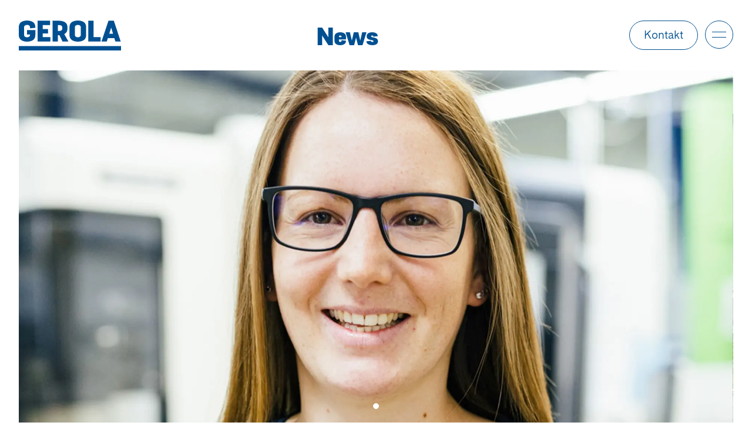

--- FILE ---
content_type: text/html; charset=utf-8
request_url: https://www.gerola-metalltechnik.at/news/nachwuchs-bei-gerola-metalltechnik
body_size: 7275
content:
<!DOCTYPE html><html lang="de"><head><link rel="apple-touch-icon" sizes="180x180" href="/apple-touch-icon.png"/><link rel="icon" type="image/png" sizes="32x32" href="/favicon-32x32.png"/><link rel="icon" type="image/png" sizes="16x16" href="/favicon-16x16.png"/><link rel="manifest" href="/site.webmanifest"/><link rel="mask-icon" href="/safari-pinned-tab.svg" color="#5bbad5"/><meta name="msapplication-TileColor" content="#da532c"/><meta name="theme-color" content="#ffffff"/><meta name="viewport" content="width=device-width"/><meta charSet="utf-8"/><title>Nachwuchs bei Gerola Metalltechnik - Gerola Metalltechnik</title><meta id="schema_name" itemProp="name" content="Nachwuchs bei Gerola Metalltechnik - Gerola Metalltechnik"/><meta name="description" content="Gerola Metalltechnik – Lösungspartner für Zerspanungstechnik fertigt CNC-Frästeile, CNC-Drehteile, realisiert Bauteile und Baugruppen sowie Oberflächenbehandlung für Maschinenbau"/><meta id="schema_image" itemProp="image" name="description" content="https://cms.gerola-metalltechnik.at/media/site/8a6d914840-1646232901/211214r_2409.jpeg"/><meta name="author" content=""/><meta name="date" content="Y-m-d" scheme="YYYY-MM-DD"/><meta property="og:title" content="Gerola Metalltechnik"/><meta property="og:description" content="Gerola Metalltechnik – Lösungspartner für Zerspanungstechnik fertigt CNC-Frästeile, CNC-Drehteile, realisiert Bauteile und Baugruppen sowie Oberflächenbehandlung für Maschinenbau"/><meta property="og:image" content="https://cms.gerola-metalltechnik.at/media/site/8a6d914840-1646232901/211214r-2409-1200x630-crop-1-q80.jpg"/><meta property="og:width" content="1200"/><meta property="og:height" content="630"/><meta property="og:site_name" content=""/><meta property="og:url" content="https://cms.gerola-metalltechnik.at/news/nachwuchs-bei-gerola-metalltechnik"/><meta property="og:type" content="website"/><meta name="twitter:card" content="summary_large_image"/><meta name="twitter:title" content="Gerola Metalltechnik"/><meta name="twitter:description" content="Gerola Metalltechnik – Lösungspartner für Zerspanungstechnik fertigt CNC-Frästeile, CNC-Drehteile, realisiert Bauteile und Baugruppen sowie Oberflächenbehandlung für Maschinenbau"/><meta name="twitter:image" content="https://cms.gerola-metalltechnik.at/media/site/8a6d914840-1646232901/211214r-2409-1200x675-crop-1-q80.jpg"/><meta name="twitter:site" content=""/><meta name="twitter:creator" content=""/><meta name="next-head-count" content="22"/><link rel="preload" href="/_next/static/css/35de7d840ee0bc25.css" as="style"/><link rel="stylesheet" href="/_next/static/css/35de7d840ee0bc25.css" data-n-g=""/><link rel="preload" href="/_next/static/css/4fd35212386fc2c5.css" as="style"/><link rel="stylesheet" href="/_next/static/css/4fd35212386fc2c5.css" data-n-p=""/><noscript data-n-css=""></noscript><script defer="" nomodule="" src="/_next/static/chunks/polyfills-5cd94c89d3acac5f.js"></script><script src="/_next/static/chunks/webpack-434fefa8f39d8fbc.js" defer=""></script><script src="/_next/static/chunks/framework-91d7f78b5b4003c8.js" defer=""></script><script src="/_next/static/chunks/main-498d2b307d4ce669.js" defer=""></script><script src="/_next/static/chunks/pages/_app-7e1a666abb099a23.js" defer=""></script><script src="/_next/static/chunks/ea88be26-35fd90ad87735184.js" defer=""></script><script src="/_next/static/chunks/683-4c327e6af9c8c998.js" defer=""></script><script src="/_next/static/chunks/80-001a1c55f7ec96f7.js" defer=""></script><script src="/_next/static/chunks/pages/%5B%5B...slug%5D%5D-5ecc12c09e9a3e35.js" defer=""></script><script src="/_next/static/dNc0qFWaBioY73kMi1gWQ/_buildManifest.js" defer=""></script><script src="/_next/static/dNc0qFWaBioY73kMi1gWQ/_ssgManifest.js" defer=""></script><script src="/_next/static/dNc0qFWaBioY73kMi1gWQ/_middlewareManifest.js" defer=""></script></head><body><div id="__next" data-reactroot=""><header class="fixed bg-white top-0 left-0 right-0 z-20 w-full transition-all bg-white"><div class="w-full max-w-content px-5 lg:px-8 xl:px-0 mx-auto flex flex-col"><div class="flex-shrink-0 flex-grow-0 flex justify-between items-center h-20 lg:h-[7.5rem] lg:grid lg:grid-cols-12"><div class="lg:col-span-5"><a title="Gerola Metalltechnik" href="/"><svg class="h-10 lg:h-[3.1875rem]" viewBox="0 0 174 51" fill="none" xmlns="http://www.w3.org/2000/svg"><path d="M0 43.4043V51.0001H174V43.4043H0Z" fill="#005091"></path><path d="M14.0788 35.9894C18.0498 35.9894 21.2988 35.0851 24.0062 33.4574C26.7137 31.6489 28.1577 28.7553 28.1577 24.5957V16.2766H14.0788V23.6915H19.1328V24.234C19.1328 25.8617 18.5913 26.9468 17.6888 27.4894C16.6058 28.2128 15.5228 28.5745 14.0788 28.5745C12.6349 28.5745 11.3714 28.2128 10.4689 27.4894C9.38589 26.766 9.0249 25.6808 9.0249 24.234V11.7553C9.0249 10.3085 9.38589 9.04255 10.4689 8.5C11.5519 7.77659 12.6349 7.41489 14.0788 7.41489C15.5228 7.41489 16.7863 7.77659 17.6888 8.5C18.5913 9.2234 19.1328 10.3085 19.1328 11.7553V13.383L28.1577 12.2979V11.3936C28.1577 7.23404 26.7137 4.34043 24.0062 2.53191C21.2988 0.904255 18.0498 0 14.0788 0C10.1079 0 6.85892 0.904255 4.15145 2.53191C1.44398 4.34043 0 7.23404 0 11.3936V24.4149C0 28.5745 1.44398 31.4681 4.15145 33.2766C6.85892 35.0851 10.1079 35.9894 14.0788 35.9894ZM53.7884 28.2128H40.7925V21.883H49.6369V14.4681H40.7925V7.7766H53.2469V0.180851H31.9481V35.6277H53.7884V28.2128ZM66.4232 35.6277V24.9574H68.9502H69.1307L74.3651 35.6277H84.473L77.4336 23.1489C81.0436 21.1596 82.8485 17.9043 82.8485 13.5638V11.7553C82.8485 7.77659 81.5851 4.88298 78.8776 3.07447C76.1701 1.26596 72.9212 0.361702 68.7697 0.361702H57.3983V35.8085H66.4232V35.6277ZM66.4232 17.5426V7.7766H68.9502C72.3797 7.7766 74.0041 9.2234 74.0041 12.117V13.383C74.0041 16.2766 72.3797 17.7234 68.9502 17.7234H66.4232V17.5426Z" fill="#005091"></path><path d="M151.618 30.0211H162.629L164.434 35.8083H173.459L161.726 0.180664H152.701L140.789 35.6275H149.813L151.618 30.0211ZM160.463 22.6062H153.965L157.214 11.936L160.463 22.6062Z" fill="#005091"></path><path d="M100.537 35.9894C104.508 35.9894 107.757 35.0851 110.465 33.4574C113.172 31.6489 114.616 28.7553 114.616 24.5957V11.3936C114.616 7.23404 113.172 4.34043 110.465 2.53191C107.757 0.723404 104.508 0 100.537 0C96.5662 0 93.1368 0.904255 90.4293 2.53191C87.7218 4.34043 86.2778 7.23404 86.2778 11.3936V24.4149C86.2778 28.5745 87.7218 31.4681 90.4293 33.2766C93.3173 35.0851 96.5662 35.9894 100.537 35.9894ZM100.537 28.5745C99.0932 28.5745 97.8297 28.2128 96.9272 27.4894C95.8442 26.766 95.4832 25.6808 95.4832 24.234V11.7553C95.4832 10.1277 96.0247 9.04255 96.9272 8.5C98.0102 7.77659 99.0932 7.41489 100.537 7.41489C101.981 7.41489 103.245 7.77659 104.147 8.5C105.05 9.2234 105.591 10.3085 105.591 11.7553V24.0532C105.591 25.6808 105.05 26.766 104.147 27.3085C103.245 28.2128 101.981 28.5745 100.537 28.5745ZM139.164 28.2128H127.251V0.180851H118.226V35.6277H139.164V28.2128Z" fill="#005091"></path></svg></a></div><div class="hidden lg:block lg:col-span-5"><h2 class="fd-h2">News</h2></div><div class="lg:col-span-2 lg:flex lg:justify-end lg:space-x-3"><div class="hidden lg:block"><a title="Kontakt" class="border border-blue font-cadiz text-body2-lg min-h-[3.125rem] inline-flex items-center px-6 rounded-full hover:bg-blue hover:text-white transition-all" href="/kontakt">Kontakt</a></div><button class="HeaderButton_headerButton__4JQkn"></button></div></div></div></header><main class="mt-20 lg:mt-[7.5rem]"><div class="w-full max-w-content px-5 lg:px-8 xl:px-0 mx-auto lg:hidden pt-6 pb-3"><h2 class="fd-h2">News</h2></div><div class="w-full max-w-content px-5 lg:px-8 xl:px-0 mx-auto relative"><div class="overflow-hidden relative"><div class="flex"><div class="relative flex-100"><div class="hidden lg:block"><span style="box-sizing:border-box;display:block;overflow:hidden;width:initial;height:initial;background:none;opacity:1;border:0;margin:0;padding:0;position:relative"><span style="box-sizing:border-box;display:block;width:initial;height:initial;background:none;opacity:1;border:0;margin:0;padding:0;padding-top:54.54545454545454%"></span><img alt="" src="[data-uri]" decoding="async" data-nimg="responsive" style="position:absolute;top:0;left:0;bottom:0;right:0;box-sizing:border-box;padding:0;border:none;margin:auto;display:block;width:0;height:0;min-width:100%;max-width:100%;min-height:100%;max-height:100%"/><noscript><img alt="" sizes="100vw" srcSet="/_next/image?url=https%3A%2F%2Fcms.gerola-metalltechnik.at%2Fmedia%2Fpages%2Fnews%2Fnachwuchs-bei-gerola-metalltechnik%2F02a428d830-1671540373%2Fcinderella-2640x1440-crop-50-50.jpg&amp;w=640&amp;q=75 640w, /_next/image?url=https%3A%2F%2Fcms.gerola-metalltechnik.at%2Fmedia%2Fpages%2Fnews%2Fnachwuchs-bei-gerola-metalltechnik%2F02a428d830-1671540373%2Fcinderella-2640x1440-crop-50-50.jpg&amp;w=750&amp;q=75 750w, /_next/image?url=https%3A%2F%2Fcms.gerola-metalltechnik.at%2Fmedia%2Fpages%2Fnews%2Fnachwuchs-bei-gerola-metalltechnik%2F02a428d830-1671540373%2Fcinderella-2640x1440-crop-50-50.jpg&amp;w=828&amp;q=75 828w, /_next/image?url=https%3A%2F%2Fcms.gerola-metalltechnik.at%2Fmedia%2Fpages%2Fnews%2Fnachwuchs-bei-gerola-metalltechnik%2F02a428d830-1671540373%2Fcinderella-2640x1440-crop-50-50.jpg&amp;w=1080&amp;q=75 1080w, /_next/image?url=https%3A%2F%2Fcms.gerola-metalltechnik.at%2Fmedia%2Fpages%2Fnews%2Fnachwuchs-bei-gerola-metalltechnik%2F02a428d830-1671540373%2Fcinderella-2640x1440-crop-50-50.jpg&amp;w=1200&amp;q=75 1200w, /_next/image?url=https%3A%2F%2Fcms.gerola-metalltechnik.at%2Fmedia%2Fpages%2Fnews%2Fnachwuchs-bei-gerola-metalltechnik%2F02a428d830-1671540373%2Fcinderella-2640x1440-crop-50-50.jpg&amp;w=1920&amp;q=75 1920w, /_next/image?url=https%3A%2F%2Fcms.gerola-metalltechnik.at%2Fmedia%2Fpages%2Fnews%2Fnachwuchs-bei-gerola-metalltechnik%2F02a428d830-1671540373%2Fcinderella-2640x1440-crop-50-50.jpg&amp;w=2048&amp;q=75 2048w, /_next/image?url=https%3A%2F%2Fcms.gerola-metalltechnik.at%2Fmedia%2Fpages%2Fnews%2Fnachwuchs-bei-gerola-metalltechnik%2F02a428d830-1671540373%2Fcinderella-2640x1440-crop-50-50.jpg&amp;w=3840&amp;q=75 3840w" src="/_next/image?url=https%3A%2F%2Fcms.gerola-metalltechnik.at%2Fmedia%2Fpages%2Fnews%2Fnachwuchs-bei-gerola-metalltechnik%2F02a428d830-1671540373%2Fcinderella-2640x1440-crop-50-50.jpg&amp;w=3840&amp;q=75" decoding="async" data-nimg="responsive" style="position:absolute;top:0;left:0;bottom:0;right:0;box-sizing:border-box;padding:0;border:none;margin:auto;display:block;width:0;height:0;min-width:100%;max-width:100%;min-height:100%;max-height:100%" loading="lazy"/></noscript></span></div><div class="block lg:hidden"><span style="box-sizing:border-box;display:block;overflow:hidden;width:initial;height:initial;background:none;opacity:1;border:0;margin:0;padding:0;position:relative"><span style="box-sizing:border-box;display:block;width:initial;height:initial;background:none;opacity:1;border:0;margin:0;padding:0;padding-top:152.23880597014926%"></span><img alt="" src="[data-uri]" decoding="async" data-nimg="responsive" style="position:absolute;top:0;left:0;bottom:0;right:0;box-sizing:border-box;padding:0;border:none;margin:auto;display:block;width:0;height:0;min-width:100%;max-width:100%;min-height:100%;max-height:100%"/><noscript><img alt="" sizes="100vw" srcSet="/_next/image?url=https%3A%2F%2Fcms.gerola-metalltechnik.at%2Fmedia%2Fpages%2Fnews%2Fnachwuchs-bei-gerola-metalltechnik%2F02a428d830-1671540373%2Fcinderella-670x1020-crop-50-50.jpg&amp;w=640&amp;q=75 640w, /_next/image?url=https%3A%2F%2Fcms.gerola-metalltechnik.at%2Fmedia%2Fpages%2Fnews%2Fnachwuchs-bei-gerola-metalltechnik%2F02a428d830-1671540373%2Fcinderella-670x1020-crop-50-50.jpg&amp;w=750&amp;q=75 750w, /_next/image?url=https%3A%2F%2Fcms.gerola-metalltechnik.at%2Fmedia%2Fpages%2Fnews%2Fnachwuchs-bei-gerola-metalltechnik%2F02a428d830-1671540373%2Fcinderella-670x1020-crop-50-50.jpg&amp;w=828&amp;q=75 828w, /_next/image?url=https%3A%2F%2Fcms.gerola-metalltechnik.at%2Fmedia%2Fpages%2Fnews%2Fnachwuchs-bei-gerola-metalltechnik%2F02a428d830-1671540373%2Fcinderella-670x1020-crop-50-50.jpg&amp;w=1080&amp;q=75 1080w, /_next/image?url=https%3A%2F%2Fcms.gerola-metalltechnik.at%2Fmedia%2Fpages%2Fnews%2Fnachwuchs-bei-gerola-metalltechnik%2F02a428d830-1671540373%2Fcinderella-670x1020-crop-50-50.jpg&amp;w=1200&amp;q=75 1200w, /_next/image?url=https%3A%2F%2Fcms.gerola-metalltechnik.at%2Fmedia%2Fpages%2Fnews%2Fnachwuchs-bei-gerola-metalltechnik%2F02a428d830-1671540373%2Fcinderella-670x1020-crop-50-50.jpg&amp;w=1920&amp;q=75 1920w, /_next/image?url=https%3A%2F%2Fcms.gerola-metalltechnik.at%2Fmedia%2Fpages%2Fnews%2Fnachwuchs-bei-gerola-metalltechnik%2F02a428d830-1671540373%2Fcinderella-670x1020-crop-50-50.jpg&amp;w=2048&amp;q=75 2048w, /_next/image?url=https%3A%2F%2Fcms.gerola-metalltechnik.at%2Fmedia%2Fpages%2Fnews%2Fnachwuchs-bei-gerola-metalltechnik%2F02a428d830-1671540373%2Fcinderella-670x1020-crop-50-50.jpg&amp;w=3840&amp;q=75 3840w" src="/_next/image?url=https%3A%2F%2Fcms.gerola-metalltechnik.at%2Fmedia%2Fpages%2Fnews%2Fnachwuchs-bei-gerola-metalltechnik%2F02a428d830-1671540373%2Fcinderella-670x1020-crop-50-50.jpg&amp;w=3840&amp;q=75" decoding="async" data-nimg="responsive" style="position:absolute;top:0;left:0;bottom:0;right:0;box-sizing:border-box;padding:0;border:none;margin:auto;display:block;width:0;height:0;min-width:100%;max-width:100%;min-height:100%;max-height:100%" loading="lazy"/></noscript></span></div></div></div><div class="absolute z-10 bottom-10 lg:bottom-20 left-0 right-0 space-x-2.5 text-center"></div></div></div><div class="w-full max-w-content px-5 lg:px-8 xl:px-0 mx-auto"><section class="lg:grid lg:grid-cols-12 lg:pt-[7.5rem]"><div class="flex justify-between py-10 md:justify-start lg:col-span-5 lg:py-0"><div><div class="font-cadiz text-body2-lg rounded-full px-3 py-0.5 bg-blueLight text-blue ">Über uns</div></div><span class="font-cadiz text-body1-s lg:text-body2-lg md:ml-7">20.12.2022</span></div><div class="lg:col-span-7"><h1 class="fd-h2 pb-5"><p>Nachwuchs bei<br>Gerola Metalltechnik</p></h1><div class="mb-10 lg:mb-[7.5rem]"><div><h2 class="fd-h2"></h2><div class="kirby-text font-cadiz text-body1-s lg:text-body2-lg pt-4 lg:pt-7"><p>Die Freude bei Gerola Metalltechnik ist groß: Pünktlich zum Christkind erwarten wir Nachwuchs! Cinderella Steiner geht per 24.12. in Karenz. An ihrer Stelle übernimmt Michelle Bein den Verkaufsinnendienst im Büro Langenegg. Sie bereichert bereits seit 16.12. unser Team. Herzlich willkommen, Michelle! Und alles Gute, Cinderella!</p></div><div class="pt-7 lg:pt-10"></div></div></div></div></section></div><div class=""><div class="w-full max-w-content px-5 lg:px-8 xl:px-0 mx-auto"><div class="relative"><div class="hidden lg:block"><span style="box-sizing:border-box;display:block;overflow:hidden;width:initial;height:initial;background:none;opacity:1;border:0;margin:0;padding:0;position:relative"><span style="box-sizing:border-box;display:block;width:initial;height:initial;background:none;opacity:1;border:0;margin:0;padding:0;padding-top:54.54545454545454%"></span><img alt="" src="[data-uri]" decoding="async" data-nimg="responsive" style="position:absolute;top:0;left:0;bottom:0;right:0;box-sizing:border-box;padding:0;border:none;margin:auto;display:block;width:0;height:0;min-width:100%;max-width:100%;min-height:100%;max-height:100%"/><noscript><img alt="" sizes="100vw" srcSet="/_next/image?url=https%3A%2F%2Fcms.gerola-metalltechnik.at%2Fmedia%2Fpages%2Fnews%2Fnachwuchs-bei-gerola-metalltechnik%2F8fc8861737-1671541238%2F211214r-0643-2640x1440-crop-50-50.jpg&amp;w=640&amp;q=75 640w, /_next/image?url=https%3A%2F%2Fcms.gerola-metalltechnik.at%2Fmedia%2Fpages%2Fnews%2Fnachwuchs-bei-gerola-metalltechnik%2F8fc8861737-1671541238%2F211214r-0643-2640x1440-crop-50-50.jpg&amp;w=750&amp;q=75 750w, /_next/image?url=https%3A%2F%2Fcms.gerola-metalltechnik.at%2Fmedia%2Fpages%2Fnews%2Fnachwuchs-bei-gerola-metalltechnik%2F8fc8861737-1671541238%2F211214r-0643-2640x1440-crop-50-50.jpg&amp;w=828&amp;q=75 828w, /_next/image?url=https%3A%2F%2Fcms.gerola-metalltechnik.at%2Fmedia%2Fpages%2Fnews%2Fnachwuchs-bei-gerola-metalltechnik%2F8fc8861737-1671541238%2F211214r-0643-2640x1440-crop-50-50.jpg&amp;w=1080&amp;q=75 1080w, /_next/image?url=https%3A%2F%2Fcms.gerola-metalltechnik.at%2Fmedia%2Fpages%2Fnews%2Fnachwuchs-bei-gerola-metalltechnik%2F8fc8861737-1671541238%2F211214r-0643-2640x1440-crop-50-50.jpg&amp;w=1200&amp;q=75 1200w, /_next/image?url=https%3A%2F%2Fcms.gerola-metalltechnik.at%2Fmedia%2Fpages%2Fnews%2Fnachwuchs-bei-gerola-metalltechnik%2F8fc8861737-1671541238%2F211214r-0643-2640x1440-crop-50-50.jpg&amp;w=1920&amp;q=75 1920w, /_next/image?url=https%3A%2F%2Fcms.gerola-metalltechnik.at%2Fmedia%2Fpages%2Fnews%2Fnachwuchs-bei-gerola-metalltechnik%2F8fc8861737-1671541238%2F211214r-0643-2640x1440-crop-50-50.jpg&amp;w=2048&amp;q=75 2048w, /_next/image?url=https%3A%2F%2Fcms.gerola-metalltechnik.at%2Fmedia%2Fpages%2Fnews%2Fnachwuchs-bei-gerola-metalltechnik%2F8fc8861737-1671541238%2F211214r-0643-2640x1440-crop-50-50.jpg&amp;w=3840&amp;q=75 3840w" src="/_next/image?url=https%3A%2F%2Fcms.gerola-metalltechnik.at%2Fmedia%2Fpages%2Fnews%2Fnachwuchs-bei-gerola-metalltechnik%2F8fc8861737-1671541238%2F211214r-0643-2640x1440-crop-50-50.jpg&amp;w=3840&amp;q=75" decoding="async" data-nimg="responsive" style="position:absolute;top:0;left:0;bottom:0;right:0;box-sizing:border-box;padding:0;border:none;margin:auto;display:block;width:0;height:0;min-width:100%;max-width:100%;min-height:100%;max-height:100%" loading="lazy"/></noscript></span></div><div class="block lg:hidden"><span style="box-sizing:border-box;display:block;overflow:hidden;width:initial;height:initial;background:none;opacity:1;border:0;margin:0;padding:0;position:relative"><span style="box-sizing:border-box;display:block;width:initial;height:initial;background:none;opacity:1;border:0;margin:0;padding:0;padding-top:67.10526315789474%"></span><img alt="" src="[data-uri]" decoding="async" data-nimg="responsive" style="position:absolute;top:0;left:0;bottom:0;right:0;box-sizing:border-box;padding:0;border:none;margin:auto;display:block;width:0;height:0;min-width:100%;max-width:100%;min-height:100%;max-height:100%"/><noscript><img alt="" sizes="100vw" srcSet="/_next/image?url=https%3A%2F%2Fcms.gerola-metalltechnik.at%2Fmedia%2Fpages%2Fnews%2Fnachwuchs-bei-gerola-metalltechnik%2F8fc8861737-1671541238%2F211214r-0643-1520x1020-crop-50-50.jpg&amp;w=640&amp;q=75 640w, /_next/image?url=https%3A%2F%2Fcms.gerola-metalltechnik.at%2Fmedia%2Fpages%2Fnews%2Fnachwuchs-bei-gerola-metalltechnik%2F8fc8861737-1671541238%2F211214r-0643-1520x1020-crop-50-50.jpg&amp;w=750&amp;q=75 750w, /_next/image?url=https%3A%2F%2Fcms.gerola-metalltechnik.at%2Fmedia%2Fpages%2Fnews%2Fnachwuchs-bei-gerola-metalltechnik%2F8fc8861737-1671541238%2F211214r-0643-1520x1020-crop-50-50.jpg&amp;w=828&amp;q=75 828w, /_next/image?url=https%3A%2F%2Fcms.gerola-metalltechnik.at%2Fmedia%2Fpages%2Fnews%2Fnachwuchs-bei-gerola-metalltechnik%2F8fc8861737-1671541238%2F211214r-0643-1520x1020-crop-50-50.jpg&amp;w=1080&amp;q=75 1080w, /_next/image?url=https%3A%2F%2Fcms.gerola-metalltechnik.at%2Fmedia%2Fpages%2Fnews%2Fnachwuchs-bei-gerola-metalltechnik%2F8fc8861737-1671541238%2F211214r-0643-1520x1020-crop-50-50.jpg&amp;w=1200&amp;q=75 1200w, /_next/image?url=https%3A%2F%2Fcms.gerola-metalltechnik.at%2Fmedia%2Fpages%2Fnews%2Fnachwuchs-bei-gerola-metalltechnik%2F8fc8861737-1671541238%2F211214r-0643-1520x1020-crop-50-50.jpg&amp;w=1920&amp;q=75 1920w, /_next/image?url=https%3A%2F%2Fcms.gerola-metalltechnik.at%2Fmedia%2Fpages%2Fnews%2Fnachwuchs-bei-gerola-metalltechnik%2F8fc8861737-1671541238%2F211214r-0643-1520x1020-crop-50-50.jpg&amp;w=2048&amp;q=75 2048w, /_next/image?url=https%3A%2F%2Fcms.gerola-metalltechnik.at%2Fmedia%2Fpages%2Fnews%2Fnachwuchs-bei-gerola-metalltechnik%2F8fc8861737-1671541238%2F211214r-0643-1520x1020-crop-50-50.jpg&amp;w=3840&amp;q=75 3840w" src="/_next/image?url=https%3A%2F%2Fcms.gerola-metalltechnik.at%2Fmedia%2Fpages%2Fnews%2Fnachwuchs-bei-gerola-metalltechnik%2F8fc8861737-1671541238%2F211214r-0643-1520x1020-crop-50-50.jpg&amp;w=3840&amp;q=75" decoding="async" data-nimg="responsive" style="position:absolute;top:0;left:0;bottom:0;right:0;box-sizing:border-box;padding:0;border:none;margin:auto;display:block;width:0;height:0;min-width:100%;max-width:100%;min-height:100%;max-height:100%" loading="lazy"/></noscript></span></div><a title="Ansprechpartner" class="hidden lg:flex absolute left-24 bottom-24 justify-between items-center bg-white rounded-full px-[3.375rem] group space-x-2" href="/uber-uns/team"><span class="fd-h1 pr-[2.8125rem] pt-[0.8125rem] pb-[1.4375rem]">Ansprechpartner</span><div class="flex-grow-0 flex-shrink-0 border border-blue rounded-full w-[3.125rem] h-[3.125rem] flex items-center justify-center group-hover:text-white group-hover:bg-blue transition-all"><svg width="26" height="11" viewBox="0 0 26 11" fill="none" xmlns="http://www.w3.org/2000/svg"><path d="M21 9.55811L25 5.55811L21 1.55811" stroke="currentColor" stroke-width="1.25" stroke-linecap="round"></path><path d="M25 5.55811H1" stroke="currentColor" stroke-width="1.25" stroke-linecap="round"></path></svg></div></a></div><a title="Ansprechpartner" class="flex justify-between items-center pt-[1.375rem] pb-[1.625rem] lg:py-10 border-b border-blue group space-x-2 lg:hidden" href="/uber-uns/team"><span class="fd-h2">Ansprechpartner</span><div class="flex-grow-0 flex-shrink-0 border border-blue rounded-full w-[3.125rem] h-[3.125rem] flex items-center justify-center group-hover:text-white group-hover:bg-blue transition-all"><svg width="26" height="11" viewBox="0 0 26 11" fill="none" xmlns="http://www.w3.org/2000/svg"><path d="M21 9.55811L25 5.55811L21 1.55811" stroke="currentColor" stroke-width="1.25" stroke-linecap="round"></path><path d="M25 5.55811H1" stroke="currentColor" stroke-width="1.25" stroke-linecap="round"></path></svg></div></a></div></div></main><div class="w-full max-w-content px-5 lg:px-8 xl:px-0 mx-auto"><footer class="py-10 lg:hidden"><div class="grid grid-cols-6"><div class="fd-body1 col-span-5"><div>Gerola Metalltechnik GmbH<br/>Gfäll 172, 6941 Langenegg</div><div class="pt-4"><a href="tel:+43 5513 300 28" rel="noopener noreferrer" target="_blank">+43 5513 300 28</a><br/><a href="mailto:info@gerola.at" rel="noopener noreferrer" target="_blank">info@gerola.at</a></div></div><div class="flex flex-col items-end space-y-2"><a href="https://www.facebook.com/Gerola6941" rel="noopener noreferrer" target="_blank" title="Facebook" class="text-white hover:text-blue group transition-all"><svg width="38" height="39" viewBox="0 0 38 39" fill="none" xmlns="http://www.w3.org/2000/svg"><path d="M37.375 19.1001L37.375 19.1061C37.4717 29.2551 29.156 37.5751 19 37.5751C8.84518 37.5751 0.625 29.3549 0.625 19.2001C0.625 8.94314 8.84731 0.725098 19 0.725098C29.1548 0.725098 37.375 8.94528 37.375 19.1001Z" stroke="#005091" stroke-width="1.25" class="fill-blue group-hover:fill-white"></path><path d="M16.1 30.6001H20.7V19.0001H24L24.3 15.1001H20.7C20.7 15.1001 20.7 13.6001 20.7 12.9001C20.7 12.0001 20.9 11.6001 21.8 11.6001C22.5 11.6001 24.3 11.6001 24.3 11.6001V7.6001C24.3 7.6001 21.7 7.6001 21.1 7.6001C17.7 7.6001 16.1 9.1001 16.1 12.0001C16.1 14.5001 16.1 15.1001 16.1 15.1001H13.7V19.1001H16.1V30.6001Z" fill="currentColor"></path></svg></a><a href="https://www.instagram.com/gerola.metalltechnik" rel="noopener noreferrer" target="_blank" title="Instagram" class="text-white hover:text-blue group transition-all"><svg width="38" height="39" viewBox="0 0 38 39" fill="none" xmlns="http://www.w3.org/2000/svg"><path d="M37.375 19L37.375 19.006C37.4717 29.155 29.156 37.475 19 37.475C8.84518 37.475 0.625 29.2548 0.625 19.1C0.625 8.84304 8.84731 0.625 19 0.625C29.1548 0.625 37.375 8.84518 37.375 19Z" stroke-width="1.25" class="stroke-blue fill-blue group-hover:fill-white"></path><path d="M19 10.5C21.8 10.5 22.1 10.5 23.2 10.6C24.2 10.6 24.8 10.8 25.1 11C25.6 11.2 25.9 11.4 26.3 11.8C26.7 12.2 26.9 12.5 27.1 13C27.2 13.4 27.4 13.9 27.5 14.9C27.6 16 27.6 16.3 27.6 19.1C27.6 21.9 27.6 22.2 27.5 23.3C27.5 24.3 27.3 24.9 27.1 25.2C26.9 25.7 26.7 26 26.3 26.4C25.9 26.8 25.6 27 25.1 27.2C24.7 27.3 24.2 27.5 23.2 27.6C22.1 27.6 21.8 27.7 19 27.7C16.2 27.7 15.9 27.7 14.8 27.6C13.8 27.6 13.2 27.4 12.9 27.2C12.4 27 12.1 26.8 11.7 26.4C11.3 26 11.1 25.7 10.9 25.2C10.8 24.8 10.6 24.3 10.5 23.3C10.4 22.2 10.4 21.9 10.4 19.1C10.4 16.3 10.4 16 10.5 14.9C10.5 13.9 10.7 13.3 10.9 13C11.1 12.5 11.3 12.2 11.7 11.8C12.1 11.4 12.4 11.2 12.9 11C13.3 10.9 13.8 10.7 14.8 10.6C15.9 10.5 16.2 10.5 19 10.5ZM19 8.59998C16.2 8.59998 15.8 8.59998 14.7 8.69998C13.6 8.79998 12.8 8.89998 12.2 9.19998C11.5 9.49998 10.9 9.79997 10.4 10.4C9.89997 11 9.49998 11.6 9.19998 12.2C8.89998 12.9 8.79998 13.6 8.69998 14.7C8.59998 15.8 8.59998 16.2 8.59998 19C8.59998 21.8 8.59998 22.2 8.69998 23.3C8.79998 24.4 8.89998 25.2 9.19998 25.8C9.49998 26.5 9.79997 27.1 10.4 27.6C11 28.2 11.6 28.5 12.2 28.8C12.9 29.1 13.6 29.2 14.7 29.3C15.8 29.4 16.2 29.4 19 29.4C21.8 29.4 22.2 29.4 23.3 29.3C24.4 29.2 25.2 29.1 25.8 28.8C26.5 28.5 27.1 28.2 27.6 27.6C28.2 27 28.5 26.4 28.8 25.8C29.1 25.1 29.2 24.4 29.3 23.3C29.4 22.2 29.4 21.8 29.4 19C29.4 16.2 29.4 15.8 29.3 14.7C29.2 13.6 29.1 12.8 28.8 12.2C28.5 11.5 28.2 10.9 27.6 10.4C27 9.89997 26.4 9.49998 25.8 9.19998C25.1 8.89998 24.4 8.79998 23.3 8.69998C22.2 8.59998 21.9 8.59998 19 8.59998Z" fill="currentColor"></path><path d="M19 13.7C16 13.7 13.6 16.1 13.6 19.1C13.6 22.1 16 24.5 19 24.5C22 24.5 24.4 22.1 24.4 19.1C24.4 16.1 22 13.7 19 13.7ZM19 22.5C17.1 22.5 15.5 20.9 15.5 19C15.5 17.1 17.1 15.5 19 15.5C20.9 15.5 22.5 17.1 22.5 19C22.5 21 21 22.5 19 22.5Z" fill="currentColor"></path><path d="M25.8999 13.5C25.8999 14.2 25.2999 14.8 24.5999 14.8C23.8999 14.8 23.2999 14.2 23.2999 13.5C23.2999 12.8 23.8999 12.2 24.5999 12.2C25.2999 12.2 25.8999 12.8 25.8999 13.5Z" fill="currentColor"></path></svg></a></div></div><nav class="flex space-x-4 pt-8"><a class="fd-body2 underline hover:no-underline" href="/impressum">Impressum</a><a class="fd-body2 underline hover:no-underline" href="/datenschutz">Datenschutz</a></nav></footer><footer class="hidden lg:grid lg:grid-cols-12 py-[3.125rem]"><div class="fd-body2 col-start-1 col-end-4">Gerola Metalltechnik GmbH<br/>Gfäll 172, 6941 Langenegg</div><div class="fd-body2 col-start-4 col-end-6"><a href="tel:+43 5513 300 28" rel="noopener noreferrer" target="_blank">+43 5513 300 28</a><br/><a href="mailto:info@gerola.at" rel="noopener noreferrer" target="_blank">info@gerola.at</a></div><div class="row-start-1 row-end-3 col-start-9 col-end-12"><nav class="inline-grid grid-cols-2 gap-x-10 gap-y-[1.875rem]"><a class="fd-body2 underline hover:no-underline" href="/uber-uns">Über uns</a><a class="fd-body2 underline hover:no-underline" href="/kompetenz">Kompetenz</a><a class="fd-body2 underline hover:no-underline" href="/fertigung">Fertigung</a><a class="fd-body2 underline hover:no-underline" href="/karriere">Karriere</a><a class="fd-body2 underline hover:no-underline" href="/news">News</a><a class="fd-body2 underline hover:no-underline" href="/kontakt">Kontakt</a></nav></div><div class="row-start-1 row-end-3 col-start-12 flex flex-col justify-between items-end"><div class="flex flex-col space-y-2"><a href="https://www.facebook.com/Gerola6941" rel="noopener noreferrer" target="_blank" title="Facebook" class="text-white hover:text-blue group transition-all"><svg width="38" height="39" viewBox="0 0 38 39" fill="none" xmlns="http://www.w3.org/2000/svg"><path d="M37.375 19.1001L37.375 19.1061C37.4717 29.2551 29.156 37.5751 19 37.5751C8.84518 37.5751 0.625 29.3549 0.625 19.2001C0.625 8.94314 8.84731 0.725098 19 0.725098C29.1548 0.725098 37.375 8.94528 37.375 19.1001Z" stroke="#005091" stroke-width="1.25" class="fill-blue group-hover:fill-white"></path><path d="M16.1 30.6001H20.7V19.0001H24L24.3 15.1001H20.7C20.7 15.1001 20.7 13.6001 20.7 12.9001C20.7 12.0001 20.9 11.6001 21.8 11.6001C22.5 11.6001 24.3 11.6001 24.3 11.6001V7.6001C24.3 7.6001 21.7 7.6001 21.1 7.6001C17.7 7.6001 16.1 9.1001 16.1 12.0001C16.1 14.5001 16.1 15.1001 16.1 15.1001H13.7V19.1001H16.1V30.6001Z" fill="currentColor"></path></svg></a><a href="https://www.instagram.com/gerola.metalltechnik" rel="noopener noreferrer" target="_blank" title="Instagram" class="text-white hover:text-blue group transition-all"><svg width="38" height="39" viewBox="0 0 38 39" fill="none" xmlns="http://www.w3.org/2000/svg"><path d="M37.375 19L37.375 19.006C37.4717 29.155 29.156 37.475 19 37.475C8.84518 37.475 0.625 29.2548 0.625 19.1C0.625 8.84304 8.84731 0.625 19 0.625C29.1548 0.625 37.375 8.84518 37.375 19Z" stroke-width="1.25" class="stroke-blue fill-blue group-hover:fill-white"></path><path d="M19 10.5C21.8 10.5 22.1 10.5 23.2 10.6C24.2 10.6 24.8 10.8 25.1 11C25.6 11.2 25.9 11.4 26.3 11.8C26.7 12.2 26.9 12.5 27.1 13C27.2 13.4 27.4 13.9 27.5 14.9C27.6 16 27.6 16.3 27.6 19.1C27.6 21.9 27.6 22.2 27.5 23.3C27.5 24.3 27.3 24.9 27.1 25.2C26.9 25.7 26.7 26 26.3 26.4C25.9 26.8 25.6 27 25.1 27.2C24.7 27.3 24.2 27.5 23.2 27.6C22.1 27.6 21.8 27.7 19 27.7C16.2 27.7 15.9 27.7 14.8 27.6C13.8 27.6 13.2 27.4 12.9 27.2C12.4 27 12.1 26.8 11.7 26.4C11.3 26 11.1 25.7 10.9 25.2C10.8 24.8 10.6 24.3 10.5 23.3C10.4 22.2 10.4 21.9 10.4 19.1C10.4 16.3 10.4 16 10.5 14.9C10.5 13.9 10.7 13.3 10.9 13C11.1 12.5 11.3 12.2 11.7 11.8C12.1 11.4 12.4 11.2 12.9 11C13.3 10.9 13.8 10.7 14.8 10.6C15.9 10.5 16.2 10.5 19 10.5ZM19 8.59998C16.2 8.59998 15.8 8.59998 14.7 8.69998C13.6 8.79998 12.8 8.89998 12.2 9.19998C11.5 9.49998 10.9 9.79997 10.4 10.4C9.89997 11 9.49998 11.6 9.19998 12.2C8.89998 12.9 8.79998 13.6 8.69998 14.7C8.59998 15.8 8.59998 16.2 8.59998 19C8.59998 21.8 8.59998 22.2 8.69998 23.3C8.79998 24.4 8.89998 25.2 9.19998 25.8C9.49998 26.5 9.79997 27.1 10.4 27.6C11 28.2 11.6 28.5 12.2 28.8C12.9 29.1 13.6 29.2 14.7 29.3C15.8 29.4 16.2 29.4 19 29.4C21.8 29.4 22.2 29.4 23.3 29.3C24.4 29.2 25.2 29.1 25.8 28.8C26.5 28.5 27.1 28.2 27.6 27.6C28.2 27 28.5 26.4 28.8 25.8C29.1 25.1 29.2 24.4 29.3 23.3C29.4 22.2 29.4 21.8 29.4 19C29.4 16.2 29.4 15.8 29.3 14.7C29.2 13.6 29.1 12.8 28.8 12.2C28.5 11.5 28.2 10.9 27.6 10.4C27 9.89997 26.4 9.49998 25.8 9.19998C25.1 8.89998 24.4 8.79998 23.3 8.69998C22.2 8.59998 21.9 8.59998 19 8.59998Z" fill="currentColor"></path><path d="M19 13.7C16 13.7 13.6 16.1 13.6 19.1C13.6 22.1 16 24.5 19 24.5C22 24.5 24.4 22.1 24.4 19.1C24.4 16.1 22 13.7 19 13.7ZM19 22.5C17.1 22.5 15.5 20.9 15.5 19C15.5 17.1 17.1 15.5 19 15.5C20.9 15.5 22.5 17.1 22.5 19C22.5 21 21 22.5 19 22.5Z" fill="currentColor"></path><path d="M25.8999 13.5C25.8999 14.2 25.2999 14.8 24.5999 14.8C23.8999 14.8 23.2999 14.2 23.2999 13.5C23.2999 12.8 23.8999 12.2 24.5999 12.2C25.2999 12.2 25.8999 12.8 25.8999 13.5Z" fill="currentColor"></path></svg></a></div></div><nav class="row-start-2 row-end-3 col-start-1 col-end-5 flex items-end space-x-10"><a class="fd-body2 underline hover:no-underline" href="/impressum">Impressum</a><a class="fd-body2 underline hover:no-underline" href="/datenschutz">Datenschutz</a></nav></footer></div></div><script id="__NEXT_DATA__" type="application/json">{"props":{"pageProps":{"page":{"global":{"siteTitle":"Gerola Metalltechnik","meta":[{"tag":"title","html":"Nachwuchs bei Gerola Metalltechnik - Gerola Metalltechnik"},{"tag":"meta","id":"schema_name","itemProp":"name","content":"Nachwuchs bei Gerola Metalltechnik - Gerola Metalltechnik"},{"tag":"meta","name":"description","content":"Gerola Metalltechnik – Lösungspartner für Zerspanungstechnik fertigt CNC-Frästeile, CNC-Drehteile, realisiert Bauteile und Baugruppen sowie Oberflächenbehandlung für Maschinenbau"},{"tag":"meta","id":"schema_image","itemProp":"image","name":"description","content":"https://cms.gerola-metalltechnik.at/media/site/8a6d914840-1646232901/211214r_2409.jpeg"},{"tag":"meta","name":"author","content":""},{"tag":"meta","name":"date","content":"Y-m-d","scheme":"YYYY-MM-DD"},{"tag":"meta","property":"og:title","content":"Gerola Metalltechnik"},{"tag":"meta","property":"og:description","content":"Gerola Metalltechnik – Lösungspartner für Zerspanungstechnik fertigt CNC-Frästeile, CNC-Drehteile, realisiert Bauteile und Baugruppen sowie Oberflächenbehandlung für Maschinenbau"},{"tag":"meta","property":"og:image","content":"https://cms.gerola-metalltechnik.at/media/site/8a6d914840-1646232901/211214r-2409-1200x630-crop-1-q80.jpg"},{"tag":"meta","property":"og:width","content":"1200"},{"tag":"meta","property":"og:height","content":"630"},{"tag":"meta","property":"og:site_name","content":""},{"tag":"meta","property":"og:url","content":"https://cms.gerola-metalltechnik.at/news/nachwuchs-bei-gerola-metalltechnik"},{"tag":"meta","property":"og:type","content":"website"},{"tag":"meta","name":"twitter:card","content":"summary_large_image"},{"tag":"meta","name":"twitter:title","content":"Gerola Metalltechnik"},{"tag":"meta","name":"twitter:description","content":"Gerola Metalltechnik – Lösungspartner für Zerspanungstechnik fertigt CNC-Frästeile, CNC-Drehteile, realisiert Bauteile und Baugruppen sowie Oberflächenbehandlung für Maschinenbau"},{"tag":"meta","name":"twitter:image","content":"https://cms.gerola-metalltechnik.at/media/site/8a6d914840-1646232901/211214r-2409-1200x675-crop-1-q80.jpg"},{"tag":"meta","name":"twitter:site","content":""},{"tag":"meta","name":"twitter:creator","content":""}],"instagramUrl":"https://www.instagram.com/gerola.metalltechnik","facebookUrl":"https://www.facebook.com/Gerola6941","nav":[{"uri":"uber-uns","title":"Über uns","active":false,"children":[{"uri":"uber-uns/geschichte","title":"Geschichte","active":false},{"uri":"uber-uns/profil","title":"Profil","active":false},{"uri":"uber-uns/vision","title":"Vision","active":false},{"uri":"uber-uns/mission","title":"Mission","active":false},{"uri":"uber-uns/werte","title":"Werte","active":false},{"uri":"uber-uns/qualitat","title":"Qualität","active":false},{"uri":"uber-uns/nachhaltigkeit","title":"Nachhaltigkeit","active":false},{"uri":"uber-uns/team","title":"Ansprechpartner","active":false}]},{"uri":"kompetenz","title":"Kompetenz","active":false,"children":[{"uri":"kompetenz/ganzheitliche-losungen","title":"Ganzheitliche Lösungen","active":false},{"uri":"kompetenz/oberflachen-veredelung","title":"Oberflächen \u0026 Veredelung","active":false},{"uri":"kompetenz/lagerstrategie","title":"Lagerstrategie","active":false},{"uri":"kompetenz/verpackung-logistik","title":"Verpackung \u0026 Logistik","active":false}]},{"uri":"fertigung","title":"Fertigung","active":false,"children":[{"uri":"fertigung/drehen","title":"Drehen","active":false},{"uri":"fertigung/frasen","title":"Fräsen","active":false},{"uri":"fertigung/langdrehen","title":"Langdrehen","active":false},{"uri":"fertigung/baugruppen-montage","title":"Baugruppen-Montage","active":false},{"uri":"fertigung/oberflachenbearbeitung","title":"Oberflächenbearbeitung","active":false},{"uri":"fertigung/maschinenliste","title":"Maschinenliste","active":false}]},{"uri":"karriere","title":"Karriere","active":false,"children":[{"uri":"karriere/arbeiten","title":"Arbeiten bei Gerola","active":false},{"uri":"karriere/ausbildung","title":"Ausbildung","active":false},{"uri":"karriere/offene-stellen","title":"Offene Stellen","active":false}]},{"uri":"news","title":"News","active":true,"children":[]}],"footerNav":[{"uri":"impressum","title":"Impressum","active":false},{"uri":"datenschutz","title":"Datenschutz","active":false}],"contact":{"uri":"kontakt","title":"Kontakt"},"name":"Gerola Metalltechnik GmbH","address":"Gfäll 172, 6941 Langenegg","phone":"+43 5513 300 28","email":"info@gerola.at"},"intendedTemplate":"news","title":"Nachwuchs bei Gerola Metalltechnik","blocks":[{"id":"75d21042-a985-4078-8f9e-f08facb83eaf","type":"textNews","content":{"headline":"","text":"\u003cp\u003eDie Freude bei Gerola Metalltechnik ist groß: Pünktlich zum Christkind erwarten wir Nachwuchs! Cinderella Steiner geht per 24.12. in Karenz. An ihrer Stelle übernimmt Michelle Bein den Verkaufsinnendienst im Büro Langenegg. Sie bereichert bereits seit 16.12. unser Team. Herzlich willkommen, Michelle! Und alles Gute, Cinderella!\u003c/p\u003e","link":null,"spacingbottom":"medium"}}],"blocksFooter":[{"id":"d2704d38-a881-4048-b8c2-cfb12f62aae9","type":"teaserImage","content":{"link":{"href":null,"title":"Ansprechpartner","type":"page","uri":"uber-uns/team","popup":false,"hash":null},"image":{"url":"https://cms.gerola-metalltechnik.at/media/pages/news/nachwuchs-bei-gerola-metalltechnik/8fc8861737-1671541238/211214r-0643-2640x1440-crop-50-50.jpg","width":2640,"height":1440,"alt":""},"headlineplacement":"inside","spacingbottom":"none","imageMobile":{"url":"https://cms.gerola-metalltechnik.at/media/pages/news/nachwuchs-bei-gerola-metalltechnik/8fc8861737-1671541238/211214r-0643-1520x1020-crop-50-50.jpg","width":1520,"height":1020,"alt":""}}}],"content":{"category":"Über uns","date":"20.12.2022","uuid":"7YK1ZNHmXnnS2V4W","gallery":[{"imageDesktop":{"url":"https://cms.gerola-metalltechnik.at/media/pages/news/nachwuchs-bei-gerola-metalltechnik/02a428d830-1671540373/cinderella-2640x1440-crop-50-50.jpg","width":2640,"height":1440,"alt":""},"imageMobile":{"url":"https://cms.gerola-metalltechnik.at/media/pages/news/nachwuchs-bei-gerola-metalltechnik/02a428d830-1671540373/cinderella-670x1020-crop-50-50.jpg","width":670,"height":1020,"alt":""}}],"headline":"\u003cp\u003eNachwuchs bei\u003cbr\u003eGerola Metalltechnik\u003c/p\u003e","parent":{"title":"News","uri":"news"}}}},"__N_SSG":true},"page":"/[[...slug]]","query":{"slug":["news","nachwuchs-bei-gerola-metalltechnik"]},"buildId":"dNc0qFWaBioY73kMi1gWQ","isFallback":false,"gsp":true,"locale":"de","locales":["de"],"defaultLocale":"de","scriptLoader":[]}</script></body></html>

--- FILE ---
content_type: text/css; charset=utf-8
request_url: https://www.gerola-metalltechnik.at/_next/static/css/35de7d840ee0bc25.css
body_size: 4243
content:
/*
! tailwindcss v3.0.23 | MIT License | https://tailwindcss.com
*/*,:after,:before{box-sizing:border-box;border:0 solid}:after,:before{--tw-content:""}html{line-height:1.5;-webkit-text-size-adjust:100%;-moz-tab-size:4;-o-tab-size:4;tab-size:4;font-family:ui-sans-serif,system-ui,-apple-system,BlinkMacSystemFont,Segoe UI,Roboto,Helvetica Neue,Arial,Noto Sans,sans-serif,Apple Color Emoji,Segoe UI Emoji,Segoe UI Symbol,Noto Color Emoji}body{margin:0;line-height:inherit}hr{height:0;color:inherit;border-top-width:1px}abbr:where([title]){-webkit-text-decoration:underline dotted;text-decoration:underline dotted}h1,h2,h3,h4,h5,h6{font-size:inherit;font-weight:inherit}a{color:inherit;text-decoration:inherit}b,strong{font-weight:bolder}code,kbd,pre,samp{font-family:ui-monospace,SFMono-Regular,Menlo,Monaco,Consolas,Liberation Mono,Courier New,monospace;font-size:1em}small{font-size:80%}sub,sup{font-size:75%;line-height:0;position:relative;vertical-align:baseline}sub{bottom:-.25em}sup{top:-.5em}table{text-indent:0;border-color:inherit;border-collapse:collapse}button,input,optgroup,select,textarea{font-family:inherit;font-size:100%;line-height:inherit;color:inherit;margin:0;padding:0}button,select{text-transform:none}[type=button],[type=reset],[type=submit],button{-webkit-appearance:button;background-color:transparent;background-image:none}:-moz-focusring{outline:auto}:-moz-ui-invalid{box-shadow:none}progress{vertical-align:baseline}::-webkit-inner-spin-button,::-webkit-outer-spin-button{height:auto}[type=search]{-webkit-appearance:textfield;outline-offset:-2px}::-webkit-search-decoration{-webkit-appearance:none}::-webkit-file-upload-button{-webkit-appearance:button;font:inherit}summary{display:list-item}blockquote,dd,dl,figure,h1,h2,h3,h4,h5,h6,hr,p,pre{margin:0}fieldset{margin:0}fieldset,legend{padding:0}menu,ol,ul{list-style:none;margin:0;padding:0}textarea{resize:vertical}input::-moz-placeholder,textarea::-moz-placeholder{opacity:1;color:#9ca3af}input:-ms-input-placeholder,textarea:-ms-input-placeholder{opacity:1;color:#9ca3af}input::placeholder,textarea::placeholder{opacity:1;color:#9ca3af}[role=button],button{cursor:pointer}:disabled{cursor:default}audio,canvas,embed,iframe,img,object,svg,video{display:block;vertical-align:middle}img,video{max-width:100%;height:auto}[hidden]{display:none}@font-face{font-family:CadizWeb-Book;src:url(/_next/static/media/CadizWeb-Book.08eadcec.woff2) format("woff2"),url(/_next/static/media/CadizWeb-Book.eb528274.woff) format("woff");font-display:swap}@font-face{font-family:PPFuji-Bold;src:url(/_next/static/media/PPFuji-Bold.71cd2442.woff2) format("woff2"),url(/_next/static/media/PPFuji-Bold.0fc0650d.woff) format("woff");font-display:swap}html{-moz-osx-font-smoothing:grayscale;-webkit-font-smoothing:antialiased;text-rendering:optimizeLegibility;--tw-text-opacity:1;color:rgb(0 80 145/var(--tw-text-opacity))}body,html{height:100%;width:100%}body{overflow-x:hidden;overflow-y:scroll}body.showMenu{overflow-y:hidden}body.\!showMenu{overflow-y:hidden!important}#__next{display:flex;min-height:100%;flex-direction:column}.fd-h1{font-family:PPFuji-Bold,Arial,sans-serif;font-size:2.125rem;line-height:2.4375rem}@media (min-width:1024px){.fd-h1{font-size:4.375rem;line-height:4.5625rem}}.fd-h2{font-family:PPFuji-Bold,Arial,sans-serif;font-size:1.625rem;line-height:1.875rem}@media (min-width:1024px){.fd-h2{font-size:2.6875rem;line-height:3.0625rem}}.fd-body1{font-family:CadizWeb-Book,Arial,sans-serif;font-size:1.1875rem;line-height:1.6875rem}@media (min-width:1024px){.fd-body1{font-size:1.6875rem;line-height:2.375rem}}.fd-body2{font-family:CadizWeb-Book,Arial,sans-serif;font-size:.9375rem;line-height:1.375rem}@media (min-width:1024px){.fd-body2{font-size:1.1875rem;line-height:1.75rem}}.kirby-text p+p{padding-top:1em}.kirby-text a{-webkit-text-decoration-line:underline;text-decoration-line:underline}.kirby-text a:hover{-webkit-text-decoration-line:none;text-decoration-line:none}.kirby-text ul{font-family:PPFuji-Bold,Arial,sans-serif;font-size:1.3125rem;line-height:1.875rem}@media (min-width:1024px){.kirby-text ul{font-size:1.3125rem;line-height:1.875rem}}.kirby-text ul>:not([hidden])~:not([hidden]){--tw-space-y-reverse:0;margin-top:calc(.75rem * calc(1 - var(--tw-space-y-reverse)));margin-bottom:calc(.75rem * var(--tw-space-y-reverse))}.kirby-text ul li{display:flex;align-items:baseline}.kirby-text ul li:before{content:"";margin-right:1.25rem;display:block;height:.625rem;width:.625rem;flex-shrink:0;flex-grow:0;border-radius:9999px;--tw-bg-opacity:1;background-color:rgb(0 80 145/var(--tw-bg-opacity))}blockquote q:before{margin-left:-10px}@media (min-width:1024px){blockquote q:before{margin-left:-19px}}*,:after,:before{--tw-translate-x:0;--tw-translate-y:0;--tw-rotate:0;--tw-skew-x:0;--tw-skew-y:0;--tw-scale-x:1;--tw-scale-y:1;--tw-pan-x: ;--tw-pan-y: ;--tw-pinch-zoom: ;--tw-scroll-snap-strictness:proximity;--tw-ordinal: ;--tw-slashed-zero: ;--tw-numeric-figure: ;--tw-numeric-spacing: ;--tw-numeric-fraction: ;--tw-ring-inset: ;--tw-ring-offset-width:0px;--tw-ring-offset-color:#fff;--tw-ring-color:rgb(59 130 246/0.5);--tw-ring-offset-shadow:0 0 #0000;--tw-ring-shadow:0 0 #0000;--tw-shadow:0 0 #0000;--tw-shadow-colored:0 0 #0000;--tw-blur: ;--tw-brightness: ;--tw-contrast: ;--tw-grayscale: ;--tw-hue-rotate: ;--tw-invert: ;--tw-saturate: ;--tw-sepia: ;--tw-drop-shadow: ;--tw-backdrop-blur: ;--tw-backdrop-brightness: ;--tw-backdrop-contrast: ;--tw-backdrop-grayscale: ;--tw-backdrop-hue-rotate: ;--tw-backdrop-invert: ;--tw-backdrop-opacity: ;--tw-backdrop-saturate: ;--tw-backdrop-sepia: }.static{position:static}.fixed{position:fixed}.absolute{position:absolute}.relative{position:relative}.bottom-10{bottom:2.5rem}.left-0{left:0}.right-0{right:0}.top-0{top:0}.bottom-0{bottom:0}.bottom-24{bottom:6rem}.left-5{left:1.25rem}.right-5{right:1.25rem}.left-24{left:6rem}.z-10{z-index:10}.z-20{z-index:20}.col-span-5{grid-column:span 5/span 5}.col-span-2{grid-column:span 2/span 2}.col-span-3{grid-column:span 3/span 3}.col-span-7{grid-column:span 7/span 7}.col-start-1{grid-column-start:1}.col-start-4{grid-column-start:4}.col-start-9{grid-column-start:9}.col-start-12{grid-column-start:12}.col-end-4{grid-column-end:4}.col-end-6{grid-column-end:6}.col-end-12{grid-column-end:12}.col-end-5{grid-column-end:5}.row-start-1{grid-row-start:1}.row-start-2{grid-row-start:2}.row-end-3{grid-row-end:3}.mx-auto{margin-left:auto;margin-right:auto}.my-14{margin-top:3.5rem;margin-bottom:3.5rem}.mb-\[5rem\]{margin-bottom:5rem}.mb-10{margin-bottom:2.5rem}.ml-\[1\.875rem\]{margin-left:1.875rem}.ml-5{margin-left:1.25rem}.mt-20{margin-top:5rem}.mr-5{margin-right:1.25rem}.block{display:block}.flex{display:flex}.inline-flex{display:inline-flex}.grid{display:grid}.inline-grid{display:inline-grid}.hidden{display:none}.h-2\.5{height:.625rem}.h-2{height:.5rem}.h-\[1\.6875rem\]{height:1.6875rem}.h-full{height:100%}.h-20{height:5rem}.h-\[3\.125rem\]{height:3.125rem}.h-\[1\.5625rem\]{height:1.5625rem}.h-10{height:2.5rem}.min-h-\[3\.125rem\]{min-height:3.125rem}.min-h-\[23\.75rem\]{min-height:23.75rem}.w-2\.5{width:.625rem}.w-2{width:.5rem}.w-0{width:0}.w-full{width:100%}.w-\[3\.125rem\]{width:3.125rem}.w-\[6\.5rem\]{width:6.5rem}.w-\[1\.5625rem\]{width:1.5625rem}.max-w-content{max-width:82.5rem}.flex-100{flex:0 0 100%}.flex-1{flex:1 1 0%}.flex-shrink-0,.shrink-0{flex-shrink:0}.flex-grow{flex-grow:1}.flex-grow-0,.grow-0{flex-grow:0}@-webkit-keyframes bg{0%{background-color:#fff}to{background-color:hsla(0,0%,100%,0)}}@keyframes bg{0%{background-color:#fff}to{background-color:hsla(0,0%,100%,0)}}.animate-bg{-webkit-animation:bg .25s ease-in-out 2s forwards;animation:bg .25s ease-in-out 2s forwards}@-webkit-keyframes fade{0%{opacity:1;background-color:#fff}to{opacity:0;background-color:hsla(0,0%,100%,0)}}@keyframes fade{0%{opacity:1;background-color:#fff}to{opacity:0;background-color:hsla(0,0%,100%,0)}}.animate-fade{-webkit-animation:fade .25s ease-in-out 2s forwards;animation:fade .25s ease-in-out 2s forwards}.grid-cols-6{grid-template-columns:repeat(6,minmax(0,1fr))}.grid-cols-2{grid-template-columns:repeat(2,minmax(0,1fr))}.grid-cols-5{grid-template-columns:repeat(5,minmax(0,1fr))}.grid-cols-8{grid-template-columns:repeat(8,minmax(0,1fr))}.grid-cols-1{grid-template-columns:repeat(1,minmax(0,1fr))}.flex-col{flex-direction:column}.flex-wrap{flex-wrap:wrap}.items-start{align-items:flex-start}.items-end{align-items:flex-end}.items-center{align-items:center}.justify-start{justify-content:flex-start}.justify-center{justify-content:center}.justify-between{justify-content:space-between}.gap-3{gap:.75rem}.gap-x-10{-moz-column-gap:2.5rem;column-gap:2.5rem}.gap-y-\[1\.875rem\]{row-gap:1.875rem}.gap-y-20{row-gap:5rem}.gap-y-14{row-gap:3.5rem}.gap-y-10{row-gap:2.5rem}.space-x-2\.5>:not([hidden])~:not([hidden]){--tw-space-x-reverse:0;margin-right:calc(.625rem * var(--tw-space-x-reverse));margin-left:calc(.625rem * calc(1 - var(--tw-space-x-reverse)))}.space-x-2>:not([hidden])~:not([hidden]){--tw-space-x-reverse:0;margin-right:calc(.5rem * var(--tw-space-x-reverse));margin-left:calc(.5rem * calc(1 - var(--tw-space-x-reverse)))}.space-y-2>:not([hidden])~:not([hidden]){--tw-space-y-reverse:0;margin-top:calc(.5rem * calc(1 - var(--tw-space-y-reverse)));margin-bottom:calc(.5rem * var(--tw-space-y-reverse))}.space-x-4>:not([hidden])~:not([hidden]){--tw-space-x-reverse:0;margin-right:calc(1rem * var(--tw-space-x-reverse));margin-left:calc(1rem * calc(1 - var(--tw-space-x-reverse)))}.space-x-10>:not([hidden])~:not([hidden]){--tw-space-x-reverse:0;margin-right:calc(2.5rem * var(--tw-space-x-reverse));margin-left:calc(2.5rem * calc(1 - var(--tw-space-x-reverse)))}.space-y-4>:not([hidden])~:not([hidden]){--tw-space-y-reverse:0;margin-top:calc(1rem * calc(1 - var(--tw-space-y-reverse)));margin-bottom:calc(1rem * var(--tw-space-y-reverse))}.space-x-3>:not([hidden])~:not([hidden]){--tw-space-x-reverse:0;margin-right:calc(.75rem * var(--tw-space-x-reverse));margin-left:calc(.75rem * calc(1 - var(--tw-space-x-reverse)))}.space-y-6>:not([hidden])~:not([hidden]){--tw-space-y-reverse:0;margin-top:calc(1.5rem * calc(1 - var(--tw-space-y-reverse)));margin-bottom:calc(1.5rem * var(--tw-space-y-reverse))}.space-y-3>:not([hidden])~:not([hidden]){--tw-space-y-reverse:0;margin-top:calc(.75rem * calc(1 - var(--tw-space-y-reverse)));margin-bottom:calc(.75rem * var(--tw-space-y-reverse))}.space-y-5>:not([hidden])~:not([hidden]){--tw-space-y-reverse:0;margin-top:calc(1.25rem * calc(1 - var(--tw-space-y-reverse)));margin-bottom:calc(1.25rem * var(--tw-space-y-reverse))}.space-y-10>:not([hidden])~:not([hidden]){--tw-space-y-reverse:0;margin-top:calc(2.5rem * calc(1 - var(--tw-space-y-reverse)));margin-bottom:calc(2.5rem * var(--tw-space-y-reverse))}.overflow-hidden{overflow:hidden}.overflow-y-auto{overflow-y:auto}.rounded-full{border-radius:9999px}.rounded-r-full{border-top-right-radius:9999px;border-bottom-right-radius:9999px}.border{border-width:1px}.border-b{border-bottom-width:1px}.border-t{border-top-width:1px}.border-blue{--tw-border-opacity:1;border-color:rgb(0 80 145/var(--tw-border-opacity))}.border-white{--tw-border-opacity:1;border-color:rgb(255 255 255/var(--tw-border-opacity))}.border-blueLight{--tw-border-opacity:1;border-color:rgb(221 231 241/var(--tw-border-opacity))}.bg-white{--tw-bg-opacity:1;background-color:rgb(255 255 255/var(--tw-bg-opacity))}.bg-blue{--tw-bg-opacity:1;background-color:rgb(0 80 145/var(--tw-bg-opacity))}.bg-blueLight{--tw-bg-opacity:1;background-color:rgb(221 231 241/var(--tw-bg-opacity))}.fill-blue{fill:#005091}.stroke-blue{stroke:#005091}.px-6{padding-left:1.5rem;padding-right:1.5rem}.px-3{padding-left:.75rem;padding-right:.75rem}.py-0\.5{padding-top:.125rem;padding-bottom:.125rem}.py-0{padding-top:0;padding-bottom:0}.py-10{padding-top:2.5rem;padding-bottom:2.5rem}.py-\[3\.125rem\]{padding-top:3.125rem;padding-bottom:3.125rem}.py-\[3\.75rem\]{padding-top:3.75rem;padding-bottom:3.75rem}.py-4{padding-top:1rem;padding-bottom:1rem}.px-5{padding-left:1.25rem;padding-right:1.25rem}.px-4{padding-left:1rem;padding-right:1rem}.px-\[3\.375rem\]{padding-left:3.375rem;padding-right:3.375rem}.py-\[0\.9375rem\]{padding-top:.9375rem;padding-bottom:.9375rem}.pt-4{padding-top:1rem}.pt-8{padding-top:2rem}.pt-\[3\.75rem\]{padding-top:3.75rem}.pt-9{padding-top:2.25rem}.pt-10{padding-top:2.5rem}.pb-5{padding-bottom:1.25rem}.pt-6{padding-top:1.5rem}.pb-3{padding-bottom:.75rem}.pr-4{padding-right:1rem}.pl-3{padding-left:.75rem}.pt-7{padding-top:1.75rem}.pt-14{padding-top:3.5rem}.pr-\[2\.8125rem\]{padding-right:2.8125rem}.pt-\[0\.8125rem\]{padding-top:.8125rem}.pb-\[1\.4375rem\]{padding-bottom:1.4375rem}.pt-\[1\.375rem\]{padding-top:1.375rem}.pb-\[1\.625rem\]{padding-bottom:1.625rem}.pt-5{padding-top:1.25rem}.pt-11{padding-top:2.75rem}.pb-8{padding-bottom:2rem}.text-center{text-align:center}.font-cadiz{font-family:CadizWeb-Book,Arial,sans-serif}.font-ppfuji{font-family:PPFuji-Bold,Arial,sans-serif}.text-body2-lg{font-size:1.1875rem;line-height:1.75rem}.text-body1-s{font-size:1.1875rem;line-height:1.6875rem}.text-h1-s{font-size:2.125rem;line-height:2.4375rem}.not-italic{font-style:normal}.text-white{--tw-text-opacity:1;color:rgb(255 255 255/var(--tw-text-opacity))}.text-blue{--tw-text-opacity:1;color:rgb(0 80 145/var(--tw-text-opacity))}.underline{-webkit-text-decoration-line:underline;text-decoration-line:underline}.outline-none{outline:2px solid transparent;outline-offset:2px}.filter{filter:var(--tw-blur) var(--tw-brightness) var(--tw-contrast) var(--tw-grayscale) var(--tw-hue-rotate) var(--tw-invert) var(--tw-saturate) var(--tw-sepia) var(--tw-drop-shadow)}.transition-all{transition-property:all;transition-timing-function:cubic-bezier(.4,0,.2,1);transition-duration:.15s}.transition-\[width\]{transition-property:width;transition-timing-function:cubic-bezier(.4,0,.2,1);transition-duration:.15s}.hover\:bg-blue:hover{--tw-bg-opacity:1;background-color:rgb(0 80 145/var(--tw-bg-opacity))}.hover\:text-white:hover{--tw-text-opacity:1;color:rgb(255 255 255/var(--tw-text-opacity))}.hover\:text-blue:hover{--tw-text-opacity:1;color:rgb(0 80 145/var(--tw-text-opacity))}.hover\:text-blueMiddle\/80:hover{color:rgb(51 115 167/.8)}.hover\:no-underline:hover{-webkit-text-decoration-line:none;text-decoration-line:none}.group:hover .group-hover\:w-5{width:1.25rem}.group:hover .group-hover\:border-blue{--tw-border-opacity:1;border-color:rgb(0 80 145/var(--tw-border-opacity))}.group:hover .group-hover\:bg-blue{--tw-bg-opacity:1;background-color:rgb(0 80 145/var(--tw-bg-opacity))}.group:hover .group-hover\:bg-white{--tw-bg-opacity:1;background-color:rgb(255 255 255/var(--tw-bg-opacity))}.group:hover .group-hover\:fill-white{fill:#fff}.group:hover .group-hover\:text-white{--tw-text-opacity:1;color:rgb(255 255 255/var(--tw-text-opacity))}@media (min-width:340px){.xs\:py-11{padding-top:2.75rem;padding-bottom:2.75rem}}@media (min-width:768px){.md\:ml-7{margin-left:1.75rem}.md\:grid-cols-2{grid-template-columns:repeat(2,minmax(0,1fr))}.md\:justify-start{justify-content:flex-start}.md\:gap-x-6{-moz-column-gap:1.5rem;column-gap:1.5rem}.md\:space-y-0>:not([hidden])~:not([hidden]){--tw-space-y-reverse:0;margin-top:calc(0px * calc(1 - var(--tw-space-y-reverse)));margin-bottom:calc(0px * var(--tw-space-y-reverse))}}@media (min-width:1024px){.lg\:bottom-20{bottom:5rem}.lg\:bottom-\[1\.875rem\]{bottom:1.875rem}.lg\:col-span-5{grid-column:span 5/span 5}.lg\:col-span-2{grid-column:span 2/span 2}.lg\:col-span-7{grid-column:span 7/span 7}.lg\:col-start-9{grid-column-start:9}.lg\:col-start-2{grid-column-start:2}.lg\:col-start-6{grid-column-start:6}.lg\:col-start-1{grid-column-start:1}.lg\:col-start-8{grid-column-start:8}.lg\:col-start-3{grid-column-start:3}.lg\:col-start-7{grid-column-start:7}.lg\:col-start-5{grid-column-start:5}.lg\:col-end-12{grid-column-end:12}.lg\:col-end-9{grid-column-end:9}.lg\:col-end-5{grid-column-end:5}.lg\:col-end-8{grid-column-end:8}.lg\:col-end-7{grid-column-end:7}.lg\:col-end-13{grid-column-end:13}.lg\:col-end-10{grid-column-end:10}.lg\:col-end-11{grid-column-end:11}.lg\:col-end-6{grid-column-end:6}.lg\:row-start-1{grid-row-start:1}.lg\:mb-\[3\.75rem\]{margin-bottom:3.75rem}.lg\:mb-\[7\.5rem\]{margin-bottom:7.5rem}.lg\:mb-\[10rem\]{margin-bottom:10rem}.lg\:mt-\[7\.5rem\]{margin-top:7.5rem}.lg\:block{display:block}.lg\:flex{display:flex}.lg\:grid{display:grid}.lg\:hidden{display:none}.lg\:h-\[7\.5rem\]{height:7.5rem}.lg\:h-\[3\.1875rem\]{height:3.1875rem}.lg\:max-w-\[240px\]{max-width:240px}.lg\:max-w-\[20\.625rem\]{max-width:20.625rem}.lg\:grid-cols-12{grid-template-columns:repeat(12,minmax(0,1fr))}.lg\:grid-cols-3{grid-template-columns:repeat(3,minmax(0,1fr))}.lg\:grid-cols-2{grid-template-columns:repeat(2,minmax(0,1fr))}.lg\:items-start{align-items:flex-start}.lg\:items-center{align-items:center}.lg\:justify-end{justify-content:flex-end}.lg\:justify-center{justify-content:center}.lg\:gap-y-32{row-gap:8rem}.lg\:gap-x-6{-moz-column-gap:1.5rem;column-gap:1.5rem}.lg\:gap-y-16{row-gap:4rem}.lg\:space-x-3>:not([hidden])~:not([hidden]){--tw-space-x-reverse:0;margin-right:calc(.75rem * var(--tw-space-x-reverse));margin-left:calc(.75rem * calc(1 - var(--tw-space-x-reverse)))}.lg\:space-y-0>:not([hidden])~:not([hidden]){--tw-space-y-reverse:0;margin-top:calc(0px * calc(1 - var(--tw-space-y-reverse)));margin-bottom:calc(0px * var(--tw-space-y-reverse))}.lg\:self-center{align-self:center}.lg\:px-8{padding-left:2rem;padding-right:2rem}.lg\:py-0{padding-top:0;padding-bottom:0}.lg\:px-5{padding-left:1.25rem;padding-right:1.25rem}.lg\:py-10{padding-top:2.5rem;padding-bottom:2.5rem}.lg\:pt-\[7\.5rem\]{padding-top:7.5rem}.lg\:pr-5{padding-right:1.25rem}.lg\:pt-0{padding-top:0}.lg\:pt-10{padding-top:2.5rem}.lg\:pt-20{padding-top:5rem}.lg\:pt-32{padding-top:8rem}.lg\:pt-14{padding-top:3.5rem}.lg\:pt-7{padding-top:1.75rem}.lg\:pb-10{padding-bottom:2.5rem}.lg\:text-right{text-align:right}.lg\:text-body2-lg{font-size:1.1875rem;line-height:1.75rem}.lg\:text-h2-lg{font-size:2.6875rem;line-height:3.0625rem}}@media (min-width:1420px){.xl\:w-\[11\.75rem\]{width:11.75rem}.xl\:px-0{padding-left:0;padding-right:0}.xl\:text-h2-lg{font-size:2.6875rem;line-height:3.0625rem}}

--- FILE ---
content_type: text/css; charset=utf-8
request_url: https://www.gerola-metalltechnik.at/_next/static/css/4fd35212386fc2c5.css
body_size: 79
content:
.HeaderButton_headerButton__4JQkn{position:relative;display:block;height:3rem;width:3rem;border-radius:9999px;border-width:1px;--tw-border-opacity:1;border-color:rgb(0 80 145/var(--tw-border-opacity));transition-property:all;transition-timing-function:cubic-bezier(.4,0,.2,1);transition-duration:.15s}.HeaderButton_headerButton__4JQkn:after{top:1.125rem}.HeaderButton_headerButton__4JQkn:after,.HeaderButton_headerButton__4JQkn:before{content:"";position:absolute;left:.6875rem;height:1px;width:1.5rem;--tw-bg-opacity:1;background-color:rgb(0 80 145/var(--tw-bg-opacity));transition-property:transform;transition-timing-function:cubic-bezier(.4,0,.2,1);transition-duration:.15s}.HeaderButton_headerButton__4JQkn:before{bottom:1.125rem}.HeaderButton_headerButton__4JQkn:hover{--tw-bg-opacity:1;background-color:rgb(0 80 145/var(--tw-bg-opacity))}.HeaderButton_headerButton__4JQkn:hover:after,.HeaderButton_headerButton__4JQkn:hover:before{--tw-bg-opacity:1;background-color:rgb(255 255 255/var(--tw-bg-opacity))}.HeaderButton_headerButtonOpen__33vEe:after{top:1.375rem;--tw-rotate:45deg}.HeaderButton_headerButtonOpen__33vEe:after,.HeaderButton_headerButtonOpen__33vEe:before{transform:translate(var(--tw-translate-x),var(--tw-translate-y)) rotate(var(--tw-rotate)) skewX(var(--tw-skew-x)) skewY(var(--tw-skew-y)) scaleX(var(--tw-scale-x)) scaleY(var(--tw-scale-y))}.HeaderButton_headerButtonOpen__33vEe:before{bottom:1.375rem;--tw-rotate:-45deg}:root{--reach-accordion:1}[data-reach-accordion-button][disabled]{cursor:not-allowed}

--- FILE ---
content_type: text/css; charset=utf-8
request_url: https://www.gerola-metalltechnik.at/_next/static/css/4fd35212386fc2c5.css
body_size: 101
content:
.HeaderButton_headerButton__4JQkn{position:relative;display:block;height:3rem;width:3rem;border-radius:9999px;border-width:1px;--tw-border-opacity:1;border-color:rgb(0 80 145/var(--tw-border-opacity));transition-property:all;transition-timing-function:cubic-bezier(.4,0,.2,1);transition-duration:.15s}.HeaderButton_headerButton__4JQkn:after{top:1.125rem}.HeaderButton_headerButton__4JQkn:after,.HeaderButton_headerButton__4JQkn:before{content:"";position:absolute;left:.6875rem;height:1px;width:1.5rem;--tw-bg-opacity:1;background-color:rgb(0 80 145/var(--tw-bg-opacity));transition-property:transform;transition-timing-function:cubic-bezier(.4,0,.2,1);transition-duration:.15s}.HeaderButton_headerButton__4JQkn:before{bottom:1.125rem}.HeaderButton_headerButton__4JQkn:hover{--tw-bg-opacity:1;background-color:rgb(0 80 145/var(--tw-bg-opacity))}.HeaderButton_headerButton__4JQkn:hover:after,.HeaderButton_headerButton__4JQkn:hover:before{--tw-bg-opacity:1;background-color:rgb(255 255 255/var(--tw-bg-opacity))}.HeaderButton_headerButtonOpen__33vEe:after{top:1.375rem;--tw-rotate:45deg}.HeaderButton_headerButtonOpen__33vEe:after,.HeaderButton_headerButtonOpen__33vEe:before{transform:translate(var(--tw-translate-x),var(--tw-translate-y)) rotate(var(--tw-rotate)) skewX(var(--tw-skew-x)) skewY(var(--tw-skew-y)) scaleX(var(--tw-scale-x)) scaleY(var(--tw-scale-y))}.HeaderButton_headerButtonOpen__33vEe:before{bottom:1.375rem;--tw-rotate:-45deg}:root{--reach-accordion:1}[data-reach-accordion-button][disabled]{cursor:not-allowed}

--- FILE ---
content_type: application/javascript; charset=utf-8
request_url: https://www.gerola-metalltechnik.at/_next/static/chunks/683-4c327e6af9c8c998.js
body_size: 20796
content:
(self.webpackChunk_N_E=self.webpackChunk_N_E||[]).push([[683],{8042:function(e,t,n){"use strict";n.d(t,{UQ:function(){return C},KF:function(){return L},Qd:function(){return D},Hk:function(){return T},bB:function(){return M}});var r=n(7294);function o(e,t){return(0,r.createContext)(t)}function i(){for(var e=arguments.length,t=new Array(e),n=0;n<e;n++)t[n]=arguments[n];return t.filter((function(e){return null!=e})).join("--")}function a(){}function u(e,t){(null==t||t>e.length)&&(t=e.length);for(var n=0,r=new Array(t);n<t;n++)r[n]=e[n];return r}function c(e,t){var n;if("undefined"===typeof Symbol||null==e[Symbol.iterator]){if(Array.isArray(e)||(n=function(e,t){if(e){if("string"===typeof e)return u(e,t);var n=Object.prototype.toString.call(e).slice(8,-1);return"Object"===n&&e.constructor&&(n=e.constructor.name),"Map"===n||"Set"===n?Array.from(e):"Arguments"===n||/^(?:Ui|I)nt(?:8|16|32)(?:Clamped)?Array$/.test(n)?u(e,t):void 0}}(e))||t&&e&&"number"===typeof e.length){n&&(e=n);var r=0;return function(){return r>=e.length?{done:!0}:{done:!1,value:e[r++]}}}throw new TypeError("Invalid attempt to iterate non-iterable instance.\nIn order to be iterable, non-array objects must have a [Symbol.iterator]() method.")}return(n=e[Symbol.iterator]()).next.bind(n)}function f(e,t){if(null!=e)if(function(e){return!(!e||"[object Function]"!={}.toString.call(e))}(e))e(t);else try{e.current=t}catch(n){throw new Error('Cannot assign value "'+t+'" to ref "'+e+'"')}}function s(e,t){return function(n){if(e&&e(n),!n.defaultPrevented)return t(n)}}function l(){return!("undefined"===typeof window||!window.document||!window.document.createElement)}var d=l()?r.useLayoutEffect:r.useEffect;function p(){return(p=Object.assign||function(e){for(var t=1;t<arguments.length;t++){var n=arguments[t];for(var r in n)Object.prototype.hasOwnProperty.call(n,r)&&(e[r]=n[r])}return e}).apply(this,arguments)}var v=["element","index"];function m(e,t){void 0===t&&(t={});return o(0,p({descendants:[],registerDescendant:a,unregisterDescendant:a},t))}function y(e,t,n){var o=function(){var e=(0,r.useState)(Object.create(null))[1];return(0,r.useCallback)((function(){e(Object.create(null))}),[])}(),i=(0,r.useContext)(t),a=i.registerDescendant,u=i.unregisterDescendant,c=i.descendants,f=null!=n?n:c.findIndex((function(t){return t.element===e.element}));return d((function(){return e.element||o(),a(p({},e,{index:f})),function(){u(e.element)}}),[e,o,f,a,u].concat(Object.values(e))),f}function g(e){var t=e.context,n=e.children,o=e.items,i=e.set,a=(0,r.useCallback)((function(e){var t=e.element,n=e.index,r=function(e,t){if(null==e)return{};var n,r,o={},i=Object.keys(e);for(r=0;r<i.length;r++)n=i[r],t.indexOf(n)>=0||(o[n]=e[n]);return o}(e,v);t&&i((function(e){var o;if(null!=n)return[].concat(e,[p({},r,{element:t,index:n})]).sort((function(e,t){return e.index-t.index}));if(0===e.length)o=[p({},r,{element:t,index:0})];else if(e.find((function(e){return e.element===t})))o=e;else{var i=e.findIndex((function(e){return!(!e.element||!t)&&Boolean(e.element.compareDocumentPosition(t)&Node.DOCUMENT_POSITION_PRECEDING)})),a=p({},r,{element:t,index:i});o=-1===i?[].concat(e,[a]):[].concat(e.slice(0,i),[a],e.slice(i))}return o.map((function(e,t){return p({},e,{index:t})}))}))}),[]),u=(0,r.useCallback)((function(e){e&&i((function(t){return t.filter((function(t){return e!==t.element}))}))}),[]);return(0,r.createElement)(t.Provider,{value:(0,r.useMemo)((function(){return{descendants:o,registerDescendant:a,unregisterDescendant:u}}),[o,a,u])},n)}var h=!1,b=0,w=function(){return++b};function x(){return(x=Object.assign||function(e){for(var t=1;t<arguments.length;t++){var n=arguments[t];for(var r in n)Object.prototype.hasOwnProperty.call(n,r)&&(e[r]=n[r])}return e}).apply(this,arguments)}function O(e,t){if(null==e)return{};var n,r,o={},i=Object.keys(e);for(r=0;r<i.length;r++)n=i[r],t.indexOf(n)>=0||(o[n]=e[n]);return o}var S,j=["as","children","defaultIndex","index","onChange","readOnly","collapsible","multiple"],E=["as","children","disabled","index"],A=["as","children","onClick","onKeyDown","onMouseDown","onPointerDown","tabIndex"],_=["as","children"],k=m(),P=o(0,{}),I=o(0,{});!function(e){e.Open="OPEN",e.Collapsed="COLLAPSED"}(S||(S={}));var C=(0,r.forwardRef)((function(e,t){var n=e.as,o=void 0===n?"div":n,i=e.children,u=e.defaultIndex,c=e.index,f=e.onChange,s=e.readOnly,l=void 0!==s&&s,p=e.collapsible,v=void 0!==p&&p,m=e.multiple,y=void 0!==m&&m,b=O(e,j),S="undefined"!==typeof c,E=(0,r.useRef)(S).current,A=(0,r.useState)([]),_=A[0],I=A[1],C=function(e){var t=e||(h?w():null),n=(0,r.useState)(t),o=n[0],i=n[1];return d((function(){null===o&&i(w())}),[]),(0,r.useEffect)((function(){!1===h&&(h=!0)}),[]),null!=o?String(o):void 0}(b.id),D=(0,r.useState)((function(){switch(!0){case E:return c;case null!=u:return y?Array.isArray(u)?u:[u]:Array.isArray(u)?null!=(e=u[0])?e:0:u;var e;case v:return y?[]:-1;default:return y?[0]:0}})),L=D[0],T=D[1];var M=(0,r.useCallback)((function(e){f&&f(e),E||T((function(t){return e=e,y?(t=t).includes(e)?t.length>1||v?t.filter((function(t){return t!==e})):t:[].concat(t,[e]).sort():(t=t)===e&&v?-1:e}))}),[v,E,y,f]),R=(0,r.useMemo)((function(){return{accordionId:C,openPanels:E?c:L,onSelectPanel:l?a:M,readOnly:l}}),[L,c,C,E,M,l]);return(0,r.createElement)(g,{context:k,items:_,set:I},(0,r.createElement)(P.Provider,{value:R},(0,r.createElement)(o,x({},b,{ref:t,"data-reach-accordion":""}),i)))}));var D=(0,r.forwardRef)((function(e,t){var n=e.as,o=void 0===n?"div":n,a=e.children,u=e.disabled,c=void 0!==u&&u,f=e.index,s=O(e,E),l=(0,r.useContext)(P),d=l.accordionId,p=l.openPanels,v=l.readOnly,m=(0,r.useRef)(null),g=function(e,t){var n=(0,r.useState)(t),o=n[0],i=n[1];return[o,(0,r.useCallback)((function(t){e.current=t,i(t)}),[])]}(m,null),h=g[0],b=g[1],w=y((0,r.useMemo)((function(){return{element:h,disabled:c}}),[c,h]),k,f),j=i(d,w),A=i("panel",j),_=i("button",j),C=(Array.isArray(p)?p.includes(w)&&S.Open:p===w&&S.Open)||S.Collapsed,D={buttonId:_,buttonRef:m,disabled:c,handleButtonRefSet:b,index:w,itemId:j,panelId:A,state:C};return(0,r.createElement)(I.Provider,{value:D},(0,r.createElement)(o,x({},s,{ref:t,"data-reach-accordion-item":"","data-state":R(C),"data-disabled":c?"":void 0,"data-read-only":v?"":void 0}),a))}));var L=(0,r.forwardRef)((function(e,t){var n=e.as,o=void 0===n?"button":n,i=e.children,a=e.onClick,u=e.onKeyDown;e.onMouseDown,e.onPointerDown;var l=e.tabIndex,d=O(e,A),p=(0,r.useContext)(P).onSelectPanel,v=(0,r.useContext)(I),m=v.disabled,y=v.buttonId,g=v.buttonRef,h=v.handleButtonRefSet,b=v.index,w=v.panelId,j=v.state,E=function(){for(var e=arguments.length,t=new Array(e),n=0;n<e;n++)t[n]=arguments[n];return(0,r.useCallback)((function(e){for(var n,r=c(t);!(n=r()).done;)f(n.value,e)}),t)}(t,h);var _=function(e,t){var n=(0,r.useContext)(e).descendants,o=t.callback,i=t.currentIndex,a=t.filter,u=t.key,c=void 0===u?"index":u,f=t.orientation,s=void 0===f?"vertical":f,l=t.rotate,d=void 0===l||l,p=t.rtl,v=void 0!==p&&p;return function(e){if(["ArrowDown","ArrowUp","ArrowLeft","ArrowRight","PageUp","PageDown","Home","End"].includes(e.key)){var t=null!=i?i:-1,r=a?n.filter(a):n;if(r.length){var u=r.findIndex((function(e){return e.index===i}));switch(e.key){case"ArrowDown":if("vertical"===s||"both"===s){e.preventDefault();var f=w();o("option"===c?f:f[c])}break;case"ArrowUp":if("vertical"===s||"both"===s){e.preventDefault();var l=x();o("option"===c?l:l[c])}break;case"ArrowLeft":if("horizontal"===s||"both"===s){e.preventDefault();var p=(v?w:x)();o("option"===c?p:p[c])}break;case"ArrowRight":if("horizontal"===s||"both"===s){e.preventDefault();var m=(v?x:w)();o("option"===c?m:m[c])}break;case"PageUp":e.preventDefault();var y=(e.ctrlKey?x:O)();o("option"===c?y:y[c]);break;case"Home":e.preventDefault();var g=O();o("option"===c?g:g[c]);break;case"PageDown":e.preventDefault();var h=(e.ctrlKey?w:S)();o("option"===c?h:h[c]);break;case"End":e.preventDefault();var b=S();o("option"===c?b:b[c])}}}function w(){return t===S().index?d?O():r[u]:r[(u+1)%r.length]}function x(){return t===O().index?d?S():r[u]:r[(u-1+r.length)%r.length]}function O(){return r[0]}function S(){return r[r.length-1]}}}(k,{currentIndex:b,orientation:"vertical",key:"element",rotate:!0,callback:function(e){null==e||e.focus()},filter:function(e){return!e.disabled}});return(0,r.createElement)(o,x({"aria-controls":w,"aria-expanded":j===S.Open,tabIndex:m?-1:l},d,{ref:E,"data-reach-accordion-button":"","data-state":R(j),disabled:m||void 0,id:y,onClick:s(a,(function(e){e.preventDefault(),m||(g.current.focus(),p(b))})),onKeyDown:s(u,_)}),i)}));var T=(0,r.forwardRef)((function(e,t){var n=e.as,o=void 0===n?"div":n,i=e.children,a=O(e,_),u=(0,r.useContext)(I),c=u.disabled,f=u.panelId,s=u.buttonId,l=u.state;return(0,r.createElement)(o,x({hidden:l!==S.Open,role:"region","aria-labelledby":s},a,{ref:t,"data-reach-accordion-panel":"","data-disabled":c||void 0,"data-state":R(l),id:f}),i)}));function M(){var e=(0,r.useContext)(I),t=e.index,n=e.state;return(0,r.useMemo)((function(){return{index:t,isExpanded:n===S.Open}}),[t,n])}function R(e){return e===S.Open?"open":"collapsed"}},6010:function(e,t,n){"use strict";function r(e){var t,n,o="";if("string"===typeof e||"number"===typeof e)o+=e;else if("object"===typeof e)if(Array.isArray(e))for(t=0;t<e.length;t++)e[t]&&(n=r(e[t]))&&(o&&(o+=" "),o+=n);else for(t in e)e[t]&&(o&&(o+=" "),o+=t);return o}function o(){for(var e,t,n=0,o="";n<arguments.length;)(e=arguments[n++])&&(t=r(e))&&(o&&(o+=" "),o+=t);return o}n.d(t,{Z:function(){return o}})},2074:function(e,t){"use strict";var n={delay:4e3,playOnInit:!0,stopOnInteraction:!0,stopOnMouseEnter:!1,stopOnLastSnap:!1};function r(e,t){var o,i=Object.assign({},n,r.globalOptions,e),a=i.playOnInit,u=i.stopOnInteraction,c=i.stopOnMouseEnter,f=i.stopOnLastSnap,s=i.delay,l=u?p:m,d=0;function p(){o.off("pointerDown",l),u||o.off("pointerUp",y),m(),d=0}function v(){m(),d=window.setTimeout(g,s)}function m(){d&&window.clearTimeout(d)}function y(){d&&(m(),v())}function g(){var e=o.internalEngine().index;if(f&&e.get()===e.max)return p();o.canScrollNext()?o.scrollNext():o.scrollTo(0),v()}return{name:"Autoplay",options:i,init:function(e){var n=(o=e).internalEngine().eventStore,r=o.rootNode(),i=t&&t(r)||r;o.on("pointerDown",l),u||o.on("pointerUp",y),c&&(n.add(i,"mouseenter",l),u||n.add(i,"mouseleave",y)),n.add(document,"visibilitychange",(function(){if("hidden"===document.visibilityState)return m();y()})),n.add(window,"pagehide",(function(e){e.persisted&&m()})),a&&v()},destroy:p,play:v,stop:m,reset:y}}r.globalOptions=void 0,t.Z=r},5585:function(e,t,n){"use strict";var r=n(7294);function o(e,t){return Object.keys(e).length===Object.keys(t).length&&Object.keys(e).every((function(n){return!!Object.prototype.hasOwnProperty.call(t,n)&&e[n]===t[n]}))}function i(e){return e.concat().sort((function(e,t){return e.name>t.name?1:-1})).map((function(e){return e.options}))}function a(e,t){var n={start:function(){return 0},center:function(e){return r(e)/2},end:r};function r(e){return t-e}return{measure:function(r){return"number"===typeof e?t*Number(e):n[e](r)}}}function u(e){return Math.abs(e)}function c(e){return e?e/u(e):0}function f(e,t){return u(e-t)}function s(e,t){for(var n=[],r=0;r<e.length;r+=t)n.push(e.slice(r,r+t));return n}function l(e){return Object.keys(e).map(Number)}function d(e){return e[p(e)]}function p(e){return Math.max(0,e.length-1)}function v(e,t){var n=u(e-t);function r(t){return t<e}function o(e){return e>t}function i(e){return r(e)||o(e)}return{length:n,max:t,min:e,constrain:function(n){return i(n)?r(n)?e:t:n},reachedAny:i,reachedMax:o,reachedMin:r,removeOffset:function(e){return n?e-n*Math.ceil((e-t)/n):e}}}function m(e,t,n){var r=v(0,e),o=r.min,i=r.constrain,a=e+1,c=f(t);function f(e){return n?u((a+e)%a):i(e)}function s(){return c}function l(e){return c=f(e),d}var d={add:function(e){return l(s()+e)},clone:function(){return m(e,s(),n)},get:s,set:l,min:o,max:e};return d}function y(){var e=[];var t={add:function(n,r,o,i){return void 0===i&&(i=!1),n.addEventListener(r,o,i),e.push((function(){return n.removeEventListener(r,o,i)})),t},removeAll:function(){return e=e.filter((function(e){return e()})),t}};return t}function g(e){var t=e;function n(e){return t/=e,o}function r(e){return"number"===typeof e?e:e.get()}var o={add:function(e){return t+=r(e),o},divide:n,get:function(){return t},multiply:function(e){return t*=e,o},normalize:function(){return 0!==t&&n(t),o},set:function(e){return t=r(e),o},subtract:function(e){return t-=r(e),o}};return o}function h(e,t,n,r,o,i,a,s,l,d,p,v,m,h,b){var w=e.cross,x=["INPUT","SELECT","TEXTAREA"],O=g(0),S=y(),j=y(),E={mouse:300,touch:400},A={mouse:500,touch:600},_=o?5:16,k=0,P=0,I=!1,C=!1,D=!1,L=!1;function T(e){if(!(L="mousedown"===e.type)||0===e.button){var t=f(r.get(),a.get())>=2,o=L||!t,u=!function(e){var t=e.nodeName||"";return x.indexOf(t)>-1}(e.target),c=t||L&&u;I=!0,i.pointerDown(e),O.set(r),r.set(a),d.useBaseMass().useSpeed(80),function(){var e=L?document:n;j.add(e,"touchmove",M).add(e,"touchend",R).add(e,"mousemove",M).add(e,"mouseup",R)}(),k=i.readPoint(e),P=i.readPoint(e,w),m.emit("pointerDown"),o&&(D=!1),c&&e.preventDefault()}}function M(e){if(!C&&!L){if(!e.cancelable)return R(e);var n=i.readPoint(e),o=i.readPoint(e,w),a=f(n,k),u=f(o,P);if(!(C=a>u)&&!D)return R(e)}var c=i.pointerMove(e);!D&&c&&(D=!0),s.start(),r.add(t.apply(c)),e.preventDefault()}function R(e){var n=p.byDistance(0,!1).index!==v.get(),a=i.pointerUp(e)*(o?A:E)[L?"mouse":"touch"],s=function(e,t){var n=v.clone().add(-1*c(e)),r=n.get()===v.min||n.get()===v.max,i=p.byDistance(e,!o).distance;return o||u(e)<20?i:!h&&r?.4*i:b&&t?.5*i:p.byIndex(n.get(),0).distance}(t.apply(a),n),y=function(e,t){if(0===e||0===t)return 0;if(u(e)<=u(t))return 0;var n=f(u(e),u(t));return u(n/e)}(a,s),g=f(r.get(),O.get())>=.5,w=n&&y>.75,x=u(a)<20,S=w?10:_,k=w?1+2.5*y:1;g&&!L&&(D=!0),C=!1,I=!1,j.removeAll(),d.useSpeed(x?9:S).useMass(k),l.distance(s,!o),L=!1,m.emit("pointerUp")}function z(e){D&&e.preventDefault()}return{addActivationEvents:function(){var e=n;S.add(e,"touchmove",(function(){})).add(e,"touchend",(function(){})).add(e,"touchstart",T).add(e,"mousedown",T).add(e,"touchcancel",R).add(e,"contextmenu",R).add(e,"click",z)},clickAllowed:function(){return!D},pointerDown:function(){return I},removeAllEvents:function(){S.removeAll(),j.removeAll()}}}function b(e,t,n){var r=function(e){var t=Math.pow(10,e);return function(e){return Math.round(e*t)/t}}(2),o=g(0),i=g(0),a=g(0),u=0,f=t,s=n;function l(e){return f=e,p}function d(e){return s=e,p}var p={direction:function(){return u},seek:function(t){a.set(t).subtract(e);var n,r,l,d,v=(n=a.get(),(l=0)+(n-(r=0))/(100-r)*(f-l));return u=c(a.get()),a.normalize().multiply(v).subtract(o),(d=a).divide(s),i.add(d),p},settle:function(t){var n=t.get()-e.get(),o=!r(n);return o&&e.set(t),o},update:function(){o.add(i),e.add(o),i.multiply(0)},useBaseMass:function(){return d(n)},useBaseSpeed:function(){return l(t)},useMass:d,useSpeed:l};return p}function w(e,t,n,r){var o=!1;return{constrain:function(i){if(!o&&e.reachedAny(n.get())&&e.reachedAny(t.get())){var a=e.reachedMin(t.get())?"min":"max",c=u(e[a]-t.get()),f=n.get()-t.get(),s=Math.min(c/50,.85);n.subtract(f*s),!i&&u(f)<10&&(n.set(e.constrain(n.get())),r.useSpeed(10).useMass(3))}},toggleActive:function(e){o=!e}}}function x(e,t,n,r,o){var i=v(-t+e,n[0]),a=r.map(i.constrain);return{snapsContained:function(){if(t<=e)return[i.max];if("keepSnaps"===o)return a;var n=function(){var e=a[0],t=d(a),n=a.lastIndexOf(e),r=a.indexOf(t)+1;return v(n,r)}(),r=n.min,u=n.max;return a.slice(r,u)}()}}function O(e,t,n,r,o){var i=v(n.min+t.measure(.1),n.max+t.measure(.1)),a=i.reachedMin,u=i.reachedMax;return{loop:function(t){if(function(e){return 1===e?u(r.get()):-1===e&&a(r.get())}(t)){var n=e*(-1*t);o.forEach((function(e){return e.add(n)}))}}}}function S(e){var t=e.max,n=e.length;return{get:function(e){return(e-t)/-n}}}function j(e,t,n,r,o,i){var a=e.startEdge,c=e.endEdge,f=o.map((function(e){return r[a]-e[a]})).map(n.measure).map((function(e){return-u(e)})),l=function(){var e=s(f,i).map((function(e){return e[0]})),r=s(o,i).map((function(e){return d(e)[c]-e[0][a]})).map(n.measure).map(u).map(t.measure);return e.map((function(e,t){return e+r[t]}))}();return{snaps:f,snapsAligned:l}}function E(e,t,n,r,o){var i=r.reachedAny,a=r.removeOffset,c=r.constrain;function f(e,t){return u(e)<u(t)?e:t}function s(t,r){var o=t,i=t+n,a=t-n;return e?r?u(f(o,1===r?i:a))*r:f(f(o,i),a):o}return{byDistance:function(n,r){var f=o.get()+n,l=function(n){var r=e?a(n):c(n);return{index:t.map((function(e){return e-r})).map((function(e){return s(e,0)})).map((function(e,t){return{diff:e,index:t}})).sort((function(e,t){return u(e.diff)-u(t.diff)}))[0].index,distance:r}}(f),d=l.index,p=l.distance,v=!e&&i(f);return!r||v?{index:d,distance:n}:{index:d,distance:n+s(t[d]-p,0)}},byIndex:function(e,n){return{index:e,distance:s(t[e]-o.get(),n)}},shortcut:s}}function A(e,t,n,r,o,i,a,u){var c=l(r),f=l(r).reverse(),s=function(){var e=o[0]-1;return v(p(f,e),"end")}().concat(function(){var e=t-o[0]-1;return v(p(c,e),"start")}());function d(e,t){return e.reduce((function(e,t){return e-r[t]}),t)}function p(e,t){return e.reduce((function(e,n){return d(e,t)>0?e.concat([n]):e}),[])}function v(e,t){var r="start"===t,o=r?-n:n,u=i.findSlideBounds([o]);return e.map((function(e){var t=r?0:-n,o=r?n:0,i=u.filter((function(t){return t.index===e}))[0][r?"end":"start"];return{point:i,getTarget:function(){return a.get()>i?t:o},index:e,location:-1}}))}return{canLoop:function(){return s.every((function(e){var n=e.index;return d(c.filter((function(e){return e!==n})),t)<=0}))},clear:function(){s.forEach((function(t){var n=t.index;u[n].style[e.startEdge]=""}))},loop:function(){s.forEach((function(t){var n=t.getTarget,r=t.location,o=t.index,i=n();i!==r&&(u[o].style[e.startEdge]=i+"%",t.location=i)}))},loopPoints:s}}function _(e,t,n){var r="x"===e.scroll?function(e){return"translate3d("+e+"%,0px,0px)"}:function(e){return"translate3d(0px,"+e+"%,0px)"},o=n.style,i=!1;return{clear:function(){o.transform=""},to:function(e){i||(o.transform=r(t.apply(e.get())))},toggleActive:function(e){i=!e}}}function k(e,t,n,r,o){var i,c=r.align,f=r.axis,s=r.direction,k=r.startIndex,P=r.inViewThreshold,I=r.loop,C=r.speed,D=r.dragFree,L=r.slidesToScroll,T=r.skipSnaps,M=r.containScroll,R=t.getBoundingClientRect(),z=n.map((function(e){return e.getBoundingClientRect()})),N=function(e){var t="rtl"===e?-1:1;return{apply:function(e){return e*t}}}(s),$=function(e,t){var n="y"===e?"y":"x";return{scroll:n,cross:"y"===e?"x":"y",startEdge:"y"===n?"top":"rtl"===t?"right":"left",endEdge:"y"===n?"bottom":"rtl"===t?"left":"right",measureSize:function(e){var t=e.width,r=e.height;return"x"===n?t:r}}}(f,s),B=(i=$.measureSize(R),{measure:function(e){return 0===i?0:e/i*100},totalPercent:100}),F=B.totalPercent,U=a(c,F),q=function(e,t,n,r,o){var i=e.measureSize,a=e.startEdge,c=e.endEdge,f=r.map(i);return{slideSizes:f.map(t.measure),slideSizesWithGaps:r.map((function(e,t,r){var i=t===p(r),u=window.getComputedStyle(d(n)),s=parseFloat(u.getPropertyValue("margin-"+c));return i?f[t]+(o?s:0):r[t+1][a]-e[a]})).map(t.measure).map(u)}}($,B,n,z,I),H=q.slideSizes,W=q.slideSizesWithGaps,V=j($,U,B,R,z,L),K=V.snaps,G=V.snapsAligned,Z=-d(K)+d(W),J=x(F,Z,K,G,M).snapsContained,Q=!I&&""!==M?J:G,X=function(e,t,n){return{limit:function(){var r=t[0],o=d(t);return v(n?r-e:o,r)}()}}(Z,Q,I).limit,Y=m(p(Q),k,I),ee=Y.clone(),te=l(n),ne=function(e){var t=0;function n(e,n){return function(){e===!!t&&n()}}function r(){t=window.requestAnimationFrame(e)}return{proceed:n(!0,r),start:n(!1,r),stop:n(!0,(function(){window.cancelAnimationFrame(t),t=0}))}}((function(){I||se.scrollBounds.constrain(se.dragHandler.pointerDown()),se.scrollBody.seek(ie).update();var e=se.scrollBody.settle(ie);e&&!se.dragHandler.pointerDown()&&(se.animation.stop(),o.emit("settle")),e||o.emit("scroll"),I&&(se.scrollLooper.loop(se.scrollBody.direction()),se.slideLooper.loop()),se.translate.to(oe),se.animation.proceed()})),re=Q[Y.get()],oe=g(re),ie=g(re),ae=b(oe,C,1),ue=E(I,Q,Z,X,ie),ce=function(e,t,n,r,o,i){function a(r){var a=r.distance,u=r.index!==t.get();a&&(e.start(),o.add(a)),u&&(n.set(t.get()),t.set(r.index),i.emit("select"))}return{distance:function(e,t){a(r.byDistance(e,t))},index:function(e,n){var o=t.clone().set(e);a(r.byIndex(o.get(),n))}}}(ne,Y,ee,ue,ie,o),fe=function(e,t,n,r,o,i,a){var u=o.removeOffset,c=o.constrain,f=Math.min(Math.max(a,.01),.99),s=i?[0,t,-t]:[0],l=d(s,f);function d(t,o){var i=t||s,a=o||0,u=n.map((function(e){return e*a}));return i.reduce((function(t,o){var i=r.map((function(t,r){return{start:t-n[r]+u[r]+o,end:t+e-u[r]+o,index:r}}));return t.concat(i)}),[])}return{check:function(e,t){var n=i?u(e):c(e);return(t||l).reduce((function(e,t){var r=t.index,o=t.start,i=t.end;return-1===e.indexOf(r)&&o<n&&i>n?e.concat([r]):e}),[])},findSlideBounds:d}}(F,Z,H,K,X,I,P),se={containerRect:R,slideRects:z,animation:ne,axis:$,direction:N,dragHandler:h($,N,e,ie,D,function(e,t){var n,r;function o(e){return"undefined"!==typeof TouchEvent&&e instanceof TouchEvent}function i(e){return e.timeStamp}function a(t,n){var r="client"+("x"===(n||e.scroll)?"X":"Y");return(o(t)?t.touches[0]:t)[r]}return{isTouchEvent:o,pointerDown:function(e){return n=e,r=e,t.measure(a(e))},pointerMove:function(e){var o=a(e)-a(r),u=i(e)-i(n)>170;return r=e,u&&(n=e),t.measure(o)},pointerUp:function(e){if(!n||!r)return 0;var o=a(r)-a(n),c=i(e)-i(n),f=i(e)-i(r)>170,s=o/c;return c&&!f&&u(s)>.1?t.measure(s):0},readPoint:a}}($,B),oe,ne,ce,ae,ue,Y,o,I,T),eventStore:y(),pxToPercent:B,index:Y,indexPrevious:ee,limit:X,location:oe,options:r,scrollBody:ae,scrollBounds:w(X,oe,ie,ae),scrollLooper:O(Z,B,X,oe,[oe,ie]),scrollProgress:S(X),scrollSnaps:Q,scrollTarget:ue,scrollTo:ce,slideLooper:A($,F,Z,W,Q,fe,oe,n),slidesInView:fe,slideIndexes:te,target:ie,translate:_($,N,t)};return se}var P={align:"center",axis:"x",containScroll:"",direction:"ltr",dragFree:!1,draggable:!0,inViewThreshold:0,loop:!1,skipSnaps:!1,slidesToScroll:1,speed:10,startIndex:0};function I(e,t,n){var r,o,i,a,u,c,f=function(){var e={};function t(t){return e[t]||[]}var n={emit:function(e){return t(e).forEach((function(t){return t(e)})),n},off:function(r,o){return e[r]=t(r).filter((function(e){return e!==o})),n},on:function(r,o){return e[r]=t(r).concat([o]),n}};return n}(),s=function(e,t){var n=0;return function(){window.clearTimeout(n),n=window.setTimeout(e,t)||0}}((function(){if(!v)return;var e=r.axis.measureSize(a.getBoundingClientRect());g!==e&&w();f.emit("resize")}),500),l=w,d=f.on,p=f.off,v=!1,m=Object.assign({},P,I.globalOptions),y=Object.assign({},m),g=0;function h(){var t="container"in e&&e.container,n="slides"in e&&e.slides;a="root"in e?e.root:e,u=t||a.children[0],c=n||[].slice.call(u.children),o=function(e){var t=getComputedStyle(e,":before").content;return{get:function(){try{return JSON.parse(t.slice(1,-1).replace(/\\/g,""))}catch(e){}return{}}}}(a)}function b(e,t){if(h(),m=Object.assign({},m,e),y=Object.assign({},m,o.get()),i=Object.assign([],t),(r=k(a,u,c,y,f)).eventStore.add(window,"resize",s),r.translate.to(r.location),g=r.axis.measureSize(a.getBoundingClientRect()),i.forEach((function(e){return e.init(E)})),y.loop){if(!r.slideLooper.canLoop())return x(),b({loop:!1},t);r.slideLooper.loop()}y.draggable&&u.offsetParent&&c.length&&r.dragHandler.addActivationEvents(),v||(setTimeout((function(){return f.emit("init")}),0),v=!0)}function w(e,t){if(v){var n=j(),r=Object.assign({startIndex:n},e);x(),b(r,t||i),f.emit("reInit")}}function x(){r.dragHandler.removeAllEvents(),r.animation.stop(),r.eventStore.removeAll(),r.translate.clear(),r.slideLooper.clear(),i.forEach((function(e){return e.destroy()}))}function O(e){var t=r[e?"target":"location"].get(),n=y.loop?"removeOffset":"constrain";return r.slidesInView.check(r.limit[n](t))}function S(e,t,n){r.scrollBody.useBaseMass().useSpeed(t?100:y.speed),v&&r.scrollTo.index(e,n||0)}function j(){return r.index.get()}var E={canScrollNext:function(){return r.index.clone().add(1).get()!==j()},canScrollPrev:function(){return r.index.clone().add(-1).get()!==j()},clickAllowed:function(){return r.dragHandler.clickAllowed()},containerNode:function(){return u},internalEngine:function(){return r},destroy:function(){v&&(x(),v=!1,f.emit("destroy"))},off:p,on:d,previousScrollSnap:function(){return r.indexPrevious.get()},reInit:l,rootNode:function(){return a},scrollNext:function(e){S(r.index.clone().add(1).get(),!0===e,-1)},scrollPrev:function(e){S(r.index.clone().add(-1).get(),!0===e,1)},scrollProgress:function(){return r.scrollProgress.get(r.location.get())},scrollSnapList:function(){return r.scrollSnaps.map(r.scrollProgress.get)},scrollTo:S,selectedScrollSnap:j,slideNodes:function(){return c},slidesInView:O,slidesNotInView:function(e){var t=O(e);return r.slideIndexes.filter((function(e){return-1===t.indexOf(e)}))}};return b(t,n),E}function C(e,t){void 0===e&&(e={}),void 0===t&&(t=[]);var n=(0,r.useState)(),a=n[0],u=n[1],c=(0,r.useState)(),f=c[0],s=c[1],l=(0,r.useRef)(e),d=(0,r.useRef)(t),p=(0,r.useMemo)((function(){return o(l.current,e)||(l.current=e),l.current}),[l,e]),v=(0,r.useMemo)((function(){return function(e,t){if(e.length!==t.length)return!1;var n=i(e),r=i(t);return n.every((function(e,t){return o(e,r[t])}))}(d.current,t)||(d.current=t),d.current}),[d,t]);return(0,r.useEffect)((function(){if("undefined"!==typeof window&&window.document&&window.document.createElement&&f){I.globalOptions=C.globalOptions;var e=I(f,p,v);return u(e),function(){return e.destroy()}}u(void 0)}),[f,p,v,u]),[s,a]}I.globalOptions=void 0,C.globalOptions=void 0,t.Z=C},1879:function(e){"use strict";e.exports=function e(t,n){if(t===n)return!0;if(t&&n&&"object"==typeof t&&"object"==typeof n){if(t.constructor!==n.constructor)return!1;var r,o,i;if(Array.isArray(t)){if((r=t.length)!=n.length)return!1;for(o=r;0!==o--;)if(!e(t[o],n[o]))return!1;return!0}if(t instanceof Map&&n instanceof Map){if(t.size!==n.size)return!1;for(o of t.entries())if(!n.has(o[0]))return!1;for(o of t.entries())if(!e(o[1],n.get(o[0])))return!1;return!0}if(t instanceof Set&&n instanceof Set){if(t.size!==n.size)return!1;for(o of t.entries())if(!n.has(o[0]))return!1;return!0}if(ArrayBuffer.isView(t)&&ArrayBuffer.isView(n)){if((r=t.length)!=n.length)return!1;for(o=r;0!==o--;)if(t[o]!==n[o])return!1;return!0}if(t.constructor===RegExp)return t.source===n.source&&t.flags===n.flags;if(t.valueOf!==Object.prototype.valueOf)return t.valueOf()===n.valueOf();if(t.toString!==Object.prototype.toString)return t.toString()===n.toString();if((r=(i=Object.keys(t)).length)!==Object.keys(n).length)return!1;for(o=r;0!==o--;)if(!Object.prototype.hasOwnProperty.call(n,i[o]))return!1;for(o=r;0!==o--;){var a=i[o];if(("_owner"!==a||!t.$$typeof)&&!e(t[a],n[a]))return!1}return!0}return t!==t&&n!==n}},3465:function(e,t,n){e=n.nmd(e);var r="__lodash_hash_undefined__",o=9007199254740991,i="[object Arguments]",a="[object Boolean]",u="[object Date]",c="[object Function]",f="[object GeneratorFunction]",s="[object Map]",l="[object Number]",d="[object Object]",p="[object Promise]",v="[object RegExp]",m="[object Set]",y="[object String]",g="[object Symbol]",h="[object WeakMap]",b="[object ArrayBuffer]",w="[object DataView]",x="[object Float32Array]",O="[object Float64Array]",S="[object Int8Array]",j="[object Int16Array]",E="[object Int32Array]",A="[object Uint8Array]",_="[object Uint8ClampedArray]",k="[object Uint16Array]",P="[object Uint32Array]",I=/\w*$/,C=/^\[object .+?Constructor\]$/,D=/^(?:0|[1-9]\d*)$/,L={};L[i]=L["[object Array]"]=L[b]=L[w]=L[a]=L[u]=L[x]=L[O]=L[S]=L[j]=L[E]=L[s]=L[l]=L[d]=L[v]=L[m]=L[y]=L[g]=L[A]=L[_]=L[k]=L[P]=!0,L["[object Error]"]=L[c]=L[h]=!1;var T="object"==typeof n.g&&n.g&&n.g.Object===Object&&n.g,M="object"==typeof self&&self&&self.Object===Object&&self,R=T||M||Function("return this")(),z=t&&!t.nodeType&&t,N=z&&e&&!e.nodeType&&e,$=N&&N.exports===z;function B(e,t){return e.set(t[0],t[1]),e}function F(e,t){return e.add(t),e}function U(e,t,n,r){var o=-1,i=e?e.length:0;for(r&&i&&(n=e[++o]);++o<i;)n=t(n,e[o],o,e);return n}function q(e){var t=!1;if(null!=e&&"function"!=typeof e.toString)try{t=!!(e+"")}catch(n){}return t}function H(e){var t=-1,n=Array(e.size);return e.forEach((function(e,r){n[++t]=[r,e]})),n}function W(e,t){return function(n){return e(t(n))}}function V(e){var t=-1,n=Array(e.size);return e.forEach((function(e){n[++t]=e})),n}var K=Array.prototype,G=Function.prototype,Z=Object.prototype,J=R["__core-js_shared__"],Q=function(){var e=/[^.]+$/.exec(J&&J.keys&&J.keys.IE_PROTO||"");return e?"Symbol(src)_1."+e:""}(),X=G.toString,Y=Z.hasOwnProperty,ee=Z.toString,te=RegExp("^"+X.call(Y).replace(/[\\^$.*+?()[\]{}|]/g,"\\$&").replace(/hasOwnProperty|(function).*?(?=\\\()| for .+?(?=\\\])/g,"$1.*?")+"$"),ne=$?R.Buffer:void 0,re=R.Symbol,oe=R.Uint8Array,ie=W(Object.getPrototypeOf,Object),ae=Object.create,ue=Z.propertyIsEnumerable,ce=K.splice,fe=Object.getOwnPropertySymbols,se=ne?ne.isBuffer:void 0,le=W(Object.keys,Object),de=ze(R,"DataView"),pe=ze(R,"Map"),ve=ze(R,"Promise"),me=ze(R,"Set"),ye=ze(R,"WeakMap"),ge=ze(Object,"create"),he=Ue(de),be=Ue(pe),we=Ue(ve),xe=Ue(me),Oe=Ue(ye),Se=re?re.prototype:void 0,je=Se?Se.valueOf:void 0;function Ee(e){var t=-1,n=e?e.length:0;for(this.clear();++t<n;){var r=e[t];this.set(r[0],r[1])}}function Ae(e){var t=-1,n=e?e.length:0;for(this.clear();++t<n;){var r=e[t];this.set(r[0],r[1])}}function _e(e){var t=-1,n=e?e.length:0;for(this.clear();++t<n;){var r=e[t];this.set(r[0],r[1])}}function ke(e){this.__data__=new Ae(e)}function Pe(e,t){var n=He(e)||function(e){return function(e){return function(e){return!!e&&"object"==typeof e}(e)&&We(e)}(e)&&Y.call(e,"callee")&&(!ue.call(e,"callee")||ee.call(e)==i)}(e)?function(e,t){for(var n=-1,r=Array(e);++n<e;)r[n]=t(n);return r}(e.length,String):[],r=n.length,o=!!r;for(var a in e)!t&&!Y.call(e,a)||o&&("length"==a||Be(a,r))||n.push(a);return n}function Ie(e,t,n){var r=e[t];Y.call(e,t)&&qe(r,n)&&(void 0!==n||t in e)||(e[t]=n)}function Ce(e,t){for(var n=e.length;n--;)if(qe(e[n][0],t))return n;return-1}function De(e,t,n,r,o,p,h){var C;if(r&&(C=p?r(e,o,p,h):r(e)),void 0!==C)return C;if(!Ge(e))return e;var D=He(e);if(D){if(C=function(e){var t=e.length,n=e.constructor(t);t&&"string"==typeof e[0]&&Y.call(e,"index")&&(n.index=e.index,n.input=e.input);return n}(e),!t)return function(e,t){var n=-1,r=e.length;t||(t=Array(r));for(;++n<r;)t[n]=e[n];return t}(e,C)}else{var T=$e(e),M=T==c||T==f;if(Ve(e))return function(e,t){if(t)return e.slice();var n=new e.constructor(e.length);return e.copy(n),n}(e,t);if(T==d||T==i||M&&!p){if(q(e))return p?e:{};if(C=function(e){return"function"!=typeof e.constructor||Fe(e)?{}:(t=ie(e),Ge(t)?ae(t):{});var t}(M?{}:e),!t)return function(e,t){return Me(e,Ne(e),t)}(e,function(e,t){return e&&Me(t,Ze(t),e)}(C,e))}else{if(!L[T])return p?e:{};C=function(e,t,n,r){var o=e.constructor;switch(t){case b:return Te(e);case a:case u:return new o(+e);case w:return function(e,t){var n=t?Te(e.buffer):e.buffer;return new e.constructor(n,e.byteOffset,e.byteLength)}(e,r);case x:case O:case S:case j:case E:case A:case _:case k:case P:return function(e,t){var n=t?Te(e.buffer):e.buffer;return new e.constructor(n,e.byteOffset,e.length)}(e,r);case s:return function(e,t,n){return U(t?n(H(e),!0):H(e),B,new e.constructor)}(e,r,n);case l:case y:return new o(e);case v:return function(e){var t=new e.constructor(e.source,I.exec(e));return t.lastIndex=e.lastIndex,t}(e);case m:return function(e,t,n){return U(t?n(V(e),!0):V(e),F,new e.constructor)}(e,r,n);case g:return i=e,je?Object(je.call(i)):{}}var i}(e,T,De,t)}}h||(h=new ke);var R=h.get(e);if(R)return R;if(h.set(e,C),!D)var z=n?function(e){return function(e,t,n){var r=t(e);return He(e)?r:function(e,t){for(var n=-1,r=t.length,o=e.length;++n<r;)e[o+n]=t[n];return e}(r,n(e))}(e,Ze,Ne)}(e):Ze(e);return function(e,t){for(var n=-1,r=e?e.length:0;++n<r&&!1!==t(e[n],n,e););}(z||e,(function(o,i){z&&(o=e[i=o]),Ie(C,i,De(o,t,n,r,i,e,h))})),C}function Le(e){return!(!Ge(e)||(t=e,Q&&Q in t))&&(Ke(e)||q(e)?te:C).test(Ue(e));var t}function Te(e){var t=new e.constructor(e.byteLength);return new oe(t).set(new oe(e)),t}function Me(e,t,n,r){n||(n={});for(var o=-1,i=t.length;++o<i;){var a=t[o],u=r?r(n[a],e[a],a,n,e):void 0;Ie(n,a,void 0===u?e[a]:u)}return n}function Re(e,t){var n=e.__data__;return function(e){var t=typeof e;return"string"==t||"number"==t||"symbol"==t||"boolean"==t?"__proto__"!==e:null===e}(t)?n["string"==typeof t?"string":"hash"]:n.map}function ze(e,t){var n=function(e,t){return null==e?void 0:e[t]}(e,t);return Le(n)?n:void 0}Ee.prototype.clear=function(){this.__data__=ge?ge(null):{}},Ee.prototype.delete=function(e){return this.has(e)&&delete this.__data__[e]},Ee.prototype.get=function(e){var t=this.__data__;if(ge){var n=t[e];return n===r?void 0:n}return Y.call(t,e)?t[e]:void 0},Ee.prototype.has=function(e){var t=this.__data__;return ge?void 0!==t[e]:Y.call(t,e)},Ee.prototype.set=function(e,t){return this.__data__[e]=ge&&void 0===t?r:t,this},Ae.prototype.clear=function(){this.__data__=[]},Ae.prototype.delete=function(e){var t=this.__data__,n=Ce(t,e);return!(n<0)&&(n==t.length-1?t.pop():ce.call(t,n,1),!0)},Ae.prototype.get=function(e){var t=this.__data__,n=Ce(t,e);return n<0?void 0:t[n][1]},Ae.prototype.has=function(e){return Ce(this.__data__,e)>-1},Ae.prototype.set=function(e,t){var n=this.__data__,r=Ce(n,e);return r<0?n.push([e,t]):n[r][1]=t,this},_e.prototype.clear=function(){this.__data__={hash:new Ee,map:new(pe||Ae),string:new Ee}},_e.prototype.delete=function(e){return Re(this,e).delete(e)},_e.prototype.get=function(e){return Re(this,e).get(e)},_e.prototype.has=function(e){return Re(this,e).has(e)},_e.prototype.set=function(e,t){return Re(this,e).set(e,t),this},ke.prototype.clear=function(){this.__data__=new Ae},ke.prototype.delete=function(e){return this.__data__.delete(e)},ke.prototype.get=function(e){return this.__data__.get(e)},ke.prototype.has=function(e){return this.__data__.has(e)},ke.prototype.set=function(e,t){var n=this.__data__;if(n instanceof Ae){var r=n.__data__;if(!pe||r.length<199)return r.push([e,t]),this;n=this.__data__=new _e(r)}return n.set(e,t),this};var Ne=fe?W(fe,Object):function(){return[]},$e=function(e){return ee.call(e)};function Be(e,t){return!!(t=null==t?o:t)&&("number"==typeof e||D.test(e))&&e>-1&&e%1==0&&e<t}function Fe(e){var t=e&&e.constructor;return e===("function"==typeof t&&t.prototype||Z)}function Ue(e){if(null!=e){try{return X.call(e)}catch(t){}try{return e+""}catch(t){}}return""}function qe(e,t){return e===t||e!==e&&t!==t}(de&&$e(new de(new ArrayBuffer(1)))!=w||pe&&$e(new pe)!=s||ve&&$e(ve.resolve())!=p||me&&$e(new me)!=m||ye&&$e(new ye)!=h)&&($e=function(e){var t=ee.call(e),n=t==d?e.constructor:void 0,r=n?Ue(n):void 0;if(r)switch(r){case he:return w;case be:return s;case we:return p;case xe:return m;case Oe:return h}return t});var He=Array.isArray;function We(e){return null!=e&&function(e){return"number"==typeof e&&e>-1&&e%1==0&&e<=o}(e.length)&&!Ke(e)}var Ve=se||function(){return!1};function Ke(e){var t=Ge(e)?ee.call(e):"";return t==c||t==f}function Ge(e){var t=typeof e;return!!e&&("object"==t||"function"==t)}function Ze(e){return We(e)?Pe(e):function(e){if(!Fe(e))return le(e);var t=[];for(var n in Object(e))Y.call(e,n)&&"constructor"!=n&&t.push(n);return t}(e)}e.exports=function(e){return De(e,!0,!0)}},3454:function(e,t,n){"use strict";var r,o;e.exports=(null===(r=n.g.process)||void 0===r?void 0:r.env)&&"object"===typeof(null===(o=n.g.process)||void 0===o?void 0:o.env)?n.g.process:n(7663)},8045:function(e,t,n){"use strict";function r(e,t){(null==t||t>e.length)&&(t=e.length);for(var n=0,r=new Array(t);n<t;n++)r[n]=e[n];return r}function o(e,t,n){return t in e?Object.defineProperty(e,t,{value:n,enumerable:!0,configurable:!0,writable:!0}):e[t]=n,e}function i(e,t){return function(e){if(Array.isArray(e))return e}(e)||function(e,t){var n=null==e?null:"undefined"!==typeof Symbol&&e[Symbol.iterator]||e["@@iterator"];if(null!=n){var r,o,i=[],a=!0,u=!1;try{for(n=n.call(e);!(a=(r=n.next()).done)&&(i.push(r.value),!t||i.length!==t);a=!0);}catch(c){u=!0,o=c}finally{try{a||null==n.return||n.return()}finally{if(u)throw o}}return i}}(e,t)||u(e,t)||function(){throw new TypeError("Invalid attempt to destructure non-iterable instance.\\nIn order to be iterable, non-array objects must have a [Symbol.iterator]() method.")}()}function a(e){return function(e){if(Array.isArray(e))return r(e)}(e)||function(e){if("undefined"!==typeof Symbol&&null!=e[Symbol.iterator]||null!=e["@@iterator"])return Array.from(e)}(e)||u(e)||function(){throw new TypeError("Invalid attempt to spread non-iterable instance.\\nIn order to be iterable, non-array objects must have a [Symbol.iterator]() method.")}()}function u(e,t){if(e){if("string"===typeof e)return r(e,t);var n=Object.prototype.toString.call(e).slice(8,-1);return"Object"===n&&e.constructor&&(n=e.constructor.name),"Map"===n||"Set"===n?Array.from(n):"Arguments"===n||/^(?:Ui|I)nt(?:8|16|32)(?:Clamped)?Array$/.test(n)?r(e,t):void 0}}t.default=function(e){var t,n=e.src,r=e.sizes,a=e.unoptimized,u=void 0!==a&&a,c=e.priority,l=void 0!==c&&c,p=e.loading,y=e.lazyRoot,h=void 0===y?null:y,b=e.lazyBoundary,w=void 0===b?"200px":b,x=e.className,O=e.quality,S=e.width,_=e.height,k=e.objectFit,P=e.objectPosition,I=e.onLoadingComplete,C=e.loader,D=void 0===C?A:C,L=e.placeholder,T=void 0===L?"empty":L,M=e.blurDataURL,R=function(e,t){if(null==e)return{};var n,r,o=function(e,t){if(null==e)return{};var n,r,o={},i=Object.keys(e);for(r=0;r<i.length;r++)n=i[r],t.indexOf(n)>=0||(o[n]=e[n]);return o}(e,t);if(Object.getOwnPropertySymbols){var i=Object.getOwnPropertySymbols(e);for(r=0;r<i.length;r++)n=i[r],t.indexOf(n)>=0||Object.prototype.propertyIsEnumerable.call(e,n)&&(o[n]=e[n])}return o}(e,["src","sizes","unoptimized","priority","loading","lazyRoot","lazyBoundary","className","quality","width","height","objectFit","objectPosition","onLoadingComplete","loader","placeholder","blurDataURL"]),z=f.useRef(null),N=R,$=r?"responsive":"intrinsic";"layout"in N&&(N.layout&&($=N.layout),delete N.layout);var B="";if(function(e){return"object"===typeof e&&(g(e)||function(e){return void 0!==e.src}(e))}(n)){var F=g(n)?n.default:n;if(!F.src)throw new Error("An object should only be passed to the image component src parameter if it comes from a static image import. It must include src. Received ".concat(JSON.stringify(F)));if(M=M||F.blurDataURL,B=F.src,(!$||"fill"!==$)&&(_=_||F.height,S=S||F.width,!F.height||!F.width))throw new Error("An object should only be passed to the image component src parameter if it comes from a static image import. It must include height and width. Received ".concat(JSON.stringify(F)))}n="string"===typeof n?n:B;var U=E(S),q=E(_),H=E(O),W=!l&&("lazy"===p||"undefined"===typeof p);(n.startsWith("data:")||n.startsWith("blob:"))&&(u=!0,W=!1);(null===(t=z.current)||void 0===t?void 0:t.complete)&&(W=!1);0;var V,K=i(d.useIntersection({rootRef:h,rootMargin:w,disabled:!W}),2),G=K[0],Z=K[1],J=!W||Z,Q={boxSizing:"border-box",display:"block",overflow:"hidden",width:"initial",height:"initial",background:"none",opacity:1,border:0,margin:0,padding:0},X={boxSizing:"border-box",display:"block",width:"initial",height:"initial",background:"none",opacity:1,border:0,margin:0,padding:0},Y=!1,ee={position:"absolute",top:0,left:0,bottom:0,right:0,boxSizing:"border-box",padding:0,border:"none",margin:"auto",display:"block",width:0,height:0,minWidth:"100%",maxWidth:"100%",minHeight:"100%",maxHeight:"100%",objectFit:k,objectPosition:P},te="blur"===T?{filter:"blur(20px)",backgroundSize:k||"cover",backgroundImage:'url("'.concat(M,'")'),backgroundPosition:P||"0% 0%"}:{};if("fill"===$)Q.display="block",Q.position="absolute",Q.top=0,Q.left=0,Q.bottom=0,Q.right=0;else if("undefined"!==typeof U&&"undefined"!==typeof q){var ne=q/U,re=isNaN(ne)?"100%":"".concat(100*ne,"%");"responsive"===$?(Q.display="block",Q.position="relative",Y=!0,X.paddingTop=re):"intrinsic"===$?(Q.display="inline-block",Q.position="relative",Q.maxWidth="100%",Y=!0,X.maxWidth="100%",V="data:image/svg+xml,%3csvg xmlns=%27http://www.w3.org/2000/svg%27 version=%271.1%27 width=%27".concat(U,"%27 height=%27").concat(q,"%27/%3e")):"fixed"===$&&(Q.display="inline-block",Q.position="relative",Q.width=U,Q.height=q)}else 0;var oe={src:m,srcSet:void 0,sizes:void 0};J&&(oe=j({src:n,unoptimized:u,layout:$,width:U,quality:H,sizes:r,loader:D}));var ie=n;0;var ae;0;var ue=(o(ae={},"imagesrcset",oe.srcSet),o(ae,"imagesizes",oe.sizes),ae),ce=f.default.useLayoutEffect,fe=f.useRef(I);return f.useEffect((function(){fe.current=I}),[I]),ce((function(){G(z.current)}),[G]),f.useEffect((function(){!function(e,t,n,r,o){var i=function(){var t=e.current;t&&(t.src!==m&&("decode"in t?t.decode():Promise.resolve()).catch((function(){})).then((function(){if(e.current&&("blur"===r&&(t.style.filter="",t.style.backgroundSize="",t.style.backgroundImage="",t.style.backgroundPosition=""),o.current)){var n=t.naturalWidth,i=t.naturalHeight;o.current({naturalWidth:n,naturalHeight:i})}})))};e.current&&(e.current.complete?i():e.current.onload=i)}(z,0,0,T,fe)}),[ie,$,T,J]),f.default.createElement("span",{style:Q},Y?f.default.createElement("span",{style:X},V?f.default.createElement("img",{style:{display:"block",maxWidth:"100%",width:"initial",height:"initial",background:"none",opacity:1,border:0,margin:0,padding:0},alt:"","aria-hidden":!0,src:V}):null):null,f.default.createElement("img",Object.assign({},N,oe,{decoding:"async","data-nimg":$,className:x,ref:z,style:v({},ee,te)})),W&&f.default.createElement("noscript",null,f.default.createElement("img",Object.assign({},N,j({src:n,unoptimized:u,layout:$,width:U,quality:H,sizes:r,loader:D}),{decoding:"async","data-nimg":$,style:ee,className:x,loading:p||"lazy"}))),l?f.default.createElement(s.default,null,f.default.createElement("link",Object.assign({key:"__nimg-"+oe.src+oe.srcSet+oe.sizes,rel:"preload",as:"image",href:oe.srcSet?void 0:oe.src},ue))):null)};var c,f=function(e){if(e&&e.__esModule)return e;var t={};if(null!=e)for(var n in e)if(Object.prototype.hasOwnProperty.call(e,n)){var r=Object.defineProperty&&Object.getOwnPropertyDescriptor?Object.getOwnPropertyDescriptor(e,n):{};r.get||r.set?Object.defineProperty(t,n,r):t[n]=e[n]}return t.default=e,t}(n(7294)),s=(c=n(5443))&&c.__esModule?c:{default:c},l=n(5809),d=n(7190);function p(e,t,n){return t in e?Object.defineProperty(e,t,{value:n,enumerable:!0,configurable:!0,writable:!0}):e[t]=n,e}function v(e){for(var t=arguments,n=function(n){var r=null!=t[n]?t[n]:{},o=Object.keys(r);"function"===typeof Object.getOwnPropertySymbols&&(o=o.concat(Object.getOwnPropertySymbols(r).filter((function(e){return Object.getOwnPropertyDescriptor(r,e).enumerable})))),o.forEach((function(t){p(e,t,r[t])}))},r=1;r<arguments.length;r++)n(r);return e}new Map;var m="[data-uri]";var y=new Map([["default",function(e){var t=e.root,n=e.src,r=e.width,o=e.quality;0;return"".concat(t,"?url=").concat(encodeURIComponent(n),"&w=").concat(r,"&q=").concat(o||75)}],["imgix",function(e){var t=e.root,n=e.src,r=e.width,o=e.quality,i=new URL("".concat(t).concat(_(n))),a=i.searchParams;a.set("auto",a.get("auto")||"format"),a.set("fit",a.get("fit")||"max"),a.set("w",a.get("w")||r.toString()),o&&a.set("q",o.toString());return i.href}],["cloudinary",function(e){var t=e.root,n=e.src,r=e.width,o=e.quality,i=["f_auto","c_limit","w_"+r,"q_"+(o||"auto")].join(",")+"/";return"".concat(t).concat(i).concat(_(n))}],["akamai",function(e){var t=e.root,n=e.src,r=e.width;return"".concat(t).concat(_(n),"?imwidth=").concat(r)}],["custom",function(e){var t=e.src;throw new Error('Image with src "'.concat(t,'" is missing "loader" prop.')+"\nRead more: https://nextjs.org/docs/messages/next-image-missing-loader")}]]);function g(e){return void 0!==e.default}var h={deviceSizes:[640,750,828,1080,1200,1920,2048,3840],imageSizes:[16,32,48,64,96,128,256,384],path:"/_next/image",loader:"default"}||l.imageConfigDefault,b=h.deviceSizes,w=h.imageSizes,x=h.loader,O=h.path,S=(h.domains,a(b).concat(a(w)));function j(e){var t=e.src,n=e.unoptimized,r=e.layout,o=e.width,i=e.quality,u=e.sizes,c=e.loader;if(n)return{src:t,srcSet:void 0,sizes:void 0};var f=function(e,t,n){if(n&&("fill"===t||"responsive"===t)){for(var r,o=/(^|\s)(1?\d?\d)vw/g,i=[];r=o.exec(n);r)i.push(parseInt(r[2]));if(i.length){var u,c=.01*(u=Math).min.apply(u,a(i));return{widths:S.filter((function(e){return e>=b[0]*c})),kind:"w"}}return{widths:S,kind:"w"}}return"number"!==typeof e||"fill"===t||"responsive"===t?{widths:b,kind:"w"}:{widths:a(new Set([e,2*e].map((function(e){return S.find((function(t){return t>=e}))||S[S.length-1]})))),kind:"x"}}(o,r,u),s=f.widths,l=f.kind,d=s.length-1;return{sizes:u||"w"!==l?u:"100vw",srcSet:s.map((function(e,n){return"".concat(c({src:t,quality:i,width:e})," ").concat("w"===l?e:n+1).concat(l)})).join(", "),src:c({src:t,quality:i,width:s[d]})}}function E(e){return"number"===typeof e?e:"string"===typeof e?parseInt(e,10):void 0}function A(e){var t=y.get(x);if(t)return t(v({root:O},e));throw new Error('Unknown "loader" found in "next.config.js". Expected: '.concat(l.VALID_LOADERS.join(", "),". Received: ").concat(x))}function _(e){return"/"===e[0]?e.slice(1):e}b.sort((function(e,t){return e-t})),S.sort((function(e,t){return e-t}))},8418:function(e,t,n){"use strict";function r(e,t){(null==t||t>e.length)&&(t=e.length);for(var n=0,r=new Array(t);n<t;n++)r[n]=e[n];return r}function o(e,t){return function(e){if(Array.isArray(e))return e}(e)||function(e,t){var n=null==e?null:"undefined"!==typeof Symbol&&e[Symbol.iterator]||e["@@iterator"];if(null!=n){var r,o,i=[],a=!0,u=!1;try{for(n=n.call(e);!(a=(r=n.next()).done)&&(i.push(r.value),!t||i.length!==t);a=!0);}catch(c){u=!0,o=c}finally{try{a||null==n.return||n.return()}finally{if(u)throw o}}return i}}(e,t)||function(e,t){if(!e)return;if("string"===typeof e)return r(e,t);var n=Object.prototype.toString.call(e).slice(8,-1);"Object"===n&&e.constructor&&(n=e.constructor.name);if("Map"===n||"Set"===n)return Array.from(n);if("Arguments"===n||/^(?:Ui|I)nt(?:8|16|32)(?:Clamped)?Array$/.test(n))return r(e,t)}(e,t)||function(){throw new TypeError("Invalid attempt to destructure non-iterable instance.\\nIn order to be iterable, non-array objects must have a [Symbol.iterator]() method.")}()}t.default=void 0;var i,a=(i=n(7294))&&i.__esModule?i:{default:i},u=n(6273),c=n(387),f=n(7190);var s={};function l(e,t,n,r){if(e&&u.isLocalURL(t)){e.prefetch(t,n,r).catch((function(e){0}));var o=r&&"undefined"!==typeof r.locale?r.locale:e&&e.locale;s[t+"%"+n+(o?"%"+o:"")]=!0}}var d=function(e){var t,n=!1!==e.prefetch,r=c.useRouter(),i=a.default.useMemo((function(){var t=o(u.resolveHref(r,e.href,!0),2),n=t[0],i=t[1];return{href:n,as:e.as?u.resolveHref(r,e.as):i||n}}),[r,e.href,e.as]),d=i.href,p=i.as,v=e.children,m=e.replace,y=e.shallow,g=e.scroll,h=e.locale;"string"===typeof v&&(v=a.default.createElement("a",null,v));var b=(t=a.default.Children.only(v))&&"object"===typeof t&&t.ref,w=o(f.useIntersection({rootMargin:"200px"}),2),x=w[0],O=w[1],S=a.default.useCallback((function(e){x(e),b&&("function"===typeof b?b(e):"object"===typeof b&&(b.current=e))}),[b,x]);a.default.useEffect((function(){var e=O&&n&&u.isLocalURL(d),t="undefined"!==typeof h?h:r&&r.locale,o=s[d+"%"+p+(t?"%"+t:"")];e&&!o&&l(r,d,p,{locale:t})}),[p,d,O,h,n,r]);var j={ref:S,onClick:function(e){t.props&&"function"===typeof t.props.onClick&&t.props.onClick(e),e.defaultPrevented||function(e,t,n,r,o,i,a,c){("A"!==e.currentTarget.nodeName||!function(e){var t=e.currentTarget.target;return t&&"_self"!==t||e.metaKey||e.ctrlKey||e.shiftKey||e.altKey||e.nativeEvent&&2===e.nativeEvent.which}(e)&&u.isLocalURL(n))&&(e.preventDefault(),null==a&&r.indexOf("#")>=0&&(a=!1),t[o?"replace":"push"](n,r,{shallow:i,locale:c,scroll:a}))}(e,r,d,p,m,y,g,h)},onMouseEnter:function(e){t.props&&"function"===typeof t.props.onMouseEnter&&t.props.onMouseEnter(e),u.isLocalURL(d)&&l(r,d,p,{priority:!0})}};if(e.passHref||"a"===t.type&&!("href"in t.props)){var E="undefined"!==typeof h?h:r&&r.locale,A=r&&r.isLocaleDomain&&u.getDomainLocale(p,E,r&&r.locales,r&&r.domainLocales);j.href=A||u.addBasePath(u.addLocale(p,E,r&&r.defaultLocale))}return a.default.cloneElement(t,j)};t.default=d},7190:function(e,t,n){"use strict";function r(e,t){(null==t||t>e.length)&&(t=e.length);for(var n=0,r=new Array(t);n<t;n++)r[n]=e[n];return r}function o(e,t){return function(e){if(Array.isArray(e))return e}(e)||function(e,t){var n=null==e?null:"undefined"!==typeof Symbol&&e[Symbol.iterator]||e["@@iterator"];if(null!=n){var r,o,i=[],a=!0,u=!1;try{for(n=n.call(e);!(a=(r=n.next()).done)&&(i.push(r.value),!t||i.length!==t);a=!0);}catch(c){u=!0,o=c}finally{try{a||null==n.return||n.return()}finally{if(u)throw o}}return i}}(e,t)||function(e,t){if(!e)return;if("string"===typeof e)return r(e,t);var n=Object.prototype.toString.call(e).slice(8,-1);"Object"===n&&e.constructor&&(n=e.constructor.name);if("Map"===n||"Set"===n)return Array.from(n);if("Arguments"===n||/^(?:Ui|I)nt(?:8|16|32)(?:Clamped)?Array$/.test(n))return r(e,t)}(e,t)||function(){throw new TypeError("Invalid attempt to destructure non-iterable instance.\\nIn order to be iterable, non-array objects must have a [Symbol.iterator]() method.")}()}Object.defineProperty(t,"__esModule",{value:!0}),t.useIntersection=function(e){var t=e.rootRef,n=e.rootMargin,r=e.disabled||!u,f=i.useRef(),s=o(i.useState(!1),2),l=s[0],d=s[1],p=o(i.useState(t?t.current:null),2),v=p[0],m=p[1],y=i.useCallback((function(e){f.current&&(f.current(),f.current=void 0),r||l||e&&e.tagName&&(f.current=function(e,t,n){var r=function(e){var t=e.rootMargin||"",n=c.get(t);if(n)return n;var r=new Map,o=new IntersectionObserver((function(e){e.forEach((function(e){var t=r.get(e.target),n=e.isIntersecting||e.intersectionRatio>0;t&&n&&t(n)}))}),e);return c.set(t,n={id:t,observer:o,elements:r}),n}(n),o=r.id,i=r.observer,a=r.elements;return a.set(e,t),i.observe(e),function(){a.delete(e),i.unobserve(e),0===a.size&&(i.disconnect(),c.delete(o))}}(e,(function(e){return e&&d(e)}),{root:v,rootMargin:n}))}),[r,v,n,l]);return i.useEffect((function(){if(!u&&!l){var e=a.requestIdleCallback((function(){return d(!0)}));return function(){return a.cancelIdleCallback(e)}}}),[l]),i.useEffect((function(){t&&m(t.current)}),[t]),[y,l]};var i=n(7294),a=n(9311),u="undefined"!==typeof IntersectionObserver;var c=new Map},6485:function(){},7663:function(e){!function(){var t={162:function(e){var t,n,r=e.exports={};function o(){throw new Error("setTimeout has not been defined")}function i(){throw new Error("clearTimeout has not been defined")}function a(e){if(t===setTimeout)return setTimeout(e,0);if((t===o||!t)&&setTimeout)return t=setTimeout,setTimeout(e,0);try{return t(e,0)}catch(r){try{return t.call(null,e,0)}catch(r){return t.call(this,e,0)}}}!function(){try{t="function"===typeof setTimeout?setTimeout:o}catch(e){t=o}try{n="function"===typeof clearTimeout?clearTimeout:i}catch(e){n=i}}();var u,c=[],f=!1,s=-1;function l(){f&&u&&(f=!1,u.length?c=u.concat(c):s=-1,c.length&&d())}function d(){if(!f){var e=a(l);f=!0;for(var t=c.length;t;){for(u=c,c=[];++s<t;)u&&u[s].run();s=-1,t=c.length}u=null,f=!1,function(e){if(n===clearTimeout)return clearTimeout(e);if((n===i||!n)&&clearTimeout)return n=clearTimeout,clearTimeout(e);try{n(e)}catch(t){try{return n.call(null,e)}catch(t){return n.call(this,e)}}}(e)}}function p(e,t){this.fun=e,this.array=t}function v(){}r.nextTick=function(e){var t=new Array(arguments.length-1);if(arguments.length>1)for(var n=1;n<arguments.length;n++)t[n-1]=arguments[n];c.push(new p(e,t)),1!==c.length||f||a(d)},p.prototype.run=function(){this.fun.apply(null,this.array)},r.title="browser",r.browser=!0,r.env={},r.argv=[],r.version="",r.versions={},r.on=v,r.addListener=v,r.once=v,r.off=v,r.removeListener=v,r.removeAllListeners=v,r.emit=v,r.prependListener=v,r.prependOnceListener=v,r.listeners=function(e){return[]},r.binding=function(e){throw new Error("process.binding is not supported")},r.cwd=function(){return"/"},r.chdir=function(e){throw new Error("process.chdir is not supported")},r.umask=function(){return 0}}},n={};function r(e){var o=n[e];if(void 0!==o)return o.exports;var i=n[e]={exports:{}},a=!0;try{t[e](i,i.exports,r),a=!1}finally{a&&delete n[e]}return i.exports}r.ab="//";var o=r(162);e.exports=o}()},5809:function(e,t){"use strict";Object.defineProperty(t,"__esModule",{value:!0}),t.imageConfigDefault=t.VALID_LOADERS=void 0;t.VALID_LOADERS=["default","imgix","cloudinary","akamai","custom"];t.imageConfigDefault={deviceSizes:[640,750,828,1080,1200,1920,2048,3840],imageSizes:[16,32,48,64,96,128,256,384],path:"/_next/image",loader:"default",domains:[],disableStaticImages:!1,minimumCacheTTL:60,formats:["image/webp"]}},9008:function(e,t,n){e.exports=n(5443)},5675:function(e,t,n){e.exports=n(8045)},1664:function(e,t,n){e.exports=n(8418)},3884:function(e,t,n){"use strict";var r=n(1248),o=n.n(r),i=n(7294),a=n(1879),u=n.n(a),c=n(3465),f=n.n(c);function s(){return(s=Object.assign||function(e){for(var t=1;t<arguments.length;t++){var n=arguments[t];for(var r in n)Object.prototype.hasOwnProperty.call(n,r)&&(e[r]=n[r])}return e}).apply(this,arguments)}function l(e,t){return e(t={exports:{}},t.exports),t.exports}var d="function"===typeof Symbol&&Symbol.for,p=d?Symbol.for("react.element"):60103,v=d?Symbol.for("react.portal"):60106,m=d?Symbol.for("react.fragment"):60107,y=d?Symbol.for("react.strict_mode"):60108,g=d?Symbol.for("react.profiler"):60114,h=d?Symbol.for("react.provider"):60109,b=d?Symbol.for("react.context"):60110,w=d?Symbol.for("react.async_mode"):60111,x=d?Symbol.for("react.concurrent_mode"):60111,O=d?Symbol.for("react.forward_ref"):60112,S=d?Symbol.for("react.suspense"):60113,j=d?Symbol.for("react.suspense_list"):60120,E=d?Symbol.for("react.memo"):60115,A=d?Symbol.for("react.lazy"):60116,_=d?Symbol.for("react.block"):60121,k=d?Symbol.for("react.fundamental"):60117,P=d?Symbol.for("react.responder"):60118,I=d?Symbol.for("react.scope"):60119;function C(e){if("object"===typeof e&&null!==e){var t=e.$$typeof;switch(t){case p:switch(e=e.type){case w:case x:case m:case g:case y:case S:return e;default:switch(e=e&&e.$$typeof){case b:case O:case A:case E:case h:return e;default:return t}}case v:return t}}}function D(e){return C(e)===x}var L={AsyncMode:w,ConcurrentMode:x,ContextConsumer:b,ContextProvider:h,Element:p,ForwardRef:O,Fragment:m,Lazy:A,Memo:E,Portal:v,Profiler:g,StrictMode:y,Suspense:S,isAsyncMode:function(e){return D(e)||C(e)===w},isConcurrentMode:D,isContextConsumer:function(e){return C(e)===b},isContextProvider:function(e){return C(e)===h},isElement:function(e){return"object"===typeof e&&null!==e&&e.$$typeof===p},isForwardRef:function(e){return C(e)===O},isFragment:function(e){return C(e)===m},isLazy:function(e){return C(e)===A},isMemo:function(e){return C(e)===E},isPortal:function(e){return C(e)===v},isProfiler:function(e){return C(e)===g},isStrictMode:function(e){return C(e)===y},isSuspense:function(e){return C(e)===S},isValidElementType:function(e){return"string"===typeof e||"function"===typeof e||e===m||e===x||e===g||e===y||e===S||e===j||"object"===typeof e&&null!==e&&(e.$$typeof===A||e.$$typeof===E||e.$$typeof===h||e.$$typeof===b||e.$$typeof===O||e.$$typeof===k||e.$$typeof===P||e.$$typeof===I||e.$$typeof===_)},typeOf:C},T=(l((function(e,t){0})),l((function(e){e.exports=L})),Object.getOwnPropertySymbols),M=Object.prototype.hasOwnProperty,R=Object.prototype.propertyIsEnumerable;function z(e){if(null===e||void 0===e)throw new TypeError("Object.assign cannot be called with null or undefined");return Object(e)}(function(){try{if(!Object.assign)return!1;var e=new String("abc");if(e[5]="de","5"===Object.getOwnPropertyNames(e)[0])return!1;for(var t={},n=0;n<10;n++)t["_"+String.fromCharCode(n)]=n;if("0123456789"!==Object.getOwnPropertyNames(t).map((function(e){return t[e]})).join(""))return!1;var r={};return"abcdefghijklmnopqrst".split("").forEach((function(e){r[e]=e})),"abcdefghijklmnopqrst"===Object.keys(Object.assign({},r)).join("")}catch(o){return!1}})()&&Object.assign;var N="SECRET_DO_NOT_PASS_THIS_OR_YOU_WILL_BE_FIRED";function $(e,t,n,r,o){}$.resetWarningCache=function(){0};Function.call.bind(Object.prototype.hasOwnProperty);function B(){}function F(){}F.resetWarningCache=B;var U=l((function(e){e.exports=function(){function e(e,t,n,r,o,i){if(i!==N){var a=new Error("Calling PropTypes validators directly is not supported by the `prop-types` package. Use PropTypes.checkPropTypes() to call them. Read more at http://fb.me/use-check-prop-types");throw a.name="Invariant Violation",a}}function t(){return e}e.isRequired=e;var n={array:e,bool:e,func:e,number:e,object:e,string:e,symbol:e,any:e,arrayOf:t,element:e,elementType:e,instanceOf:t,node:e,objectOf:t,oneOf:t,oneOfType:t,shape:t,exact:t,checkPropTypes:F,resetWarningCache:B};return n.PropTypes=n,n}()})),q=function(e){var t=(0,i.memo)((function(t){var n=t.animationData,r=t.path,o=t.play,a=t.speed,c=t.direction,l=t.segments,d=t.goTo,p=t.renderer,v=t.loop,m=t.rendererSettings,y=t.audioFactory,g=t.onLoad,h=t.onComplete,b=t.onLoopComplete,w=t.onEnterFrame,x=t.onSegmentStart,O=function(e,t){if(null==e)return{};var n,r,o={},i=Object.keys(e);for(r=0;r<i.length;r++)n=i[r],t.indexOf(n)>=0||(o[n]=e[n]);return o}(t,["animationData","path","play","speed","direction","segments","goTo","renderer","loop","rendererSettings","audioFactory","onLoad","onComplete","onLoopComplete","onEnterFrame","onSegmentStart"]),S=(0,i.useRef)(),j=(0,i.useRef)(),E=(0,i.useState)(!1),A=E[0],_=E[1],k=(0,i.useState)(l),P=k[0],I=k[1];(0,i.useEffect)((function(){u()(P,l)||I(l)}),[l,P]);var C=(0,i.useState)(m),D=C[0],L=C[1];(0,i.useEffect)((function(){u()(D,m)||L(m)}),[m,D]),(0,i.useEffect)((function(){return function(){return j.current.removeEventListener("complete",h)}}),[h]),(0,i.useEffect)((function(){return function(){return j.current.removeEventListener("loopComplete",b)}}),[b]),(0,i.useEffect)((function(){return function(){return j.current.removeEventListener("enterFrame",w)}}),[w]),(0,i.useEffect)((function(){return function(){return j.current.removeEventListener("segmentStart",x)}}),[x]),(0,i.useEffect)((function(){function t(){_(!0),g()}return j.current=e.loadAnimation({animationData:null==n||"object"!==typeof n?n:"object"===typeof n.default?f()(n.default):f()(n),path:r,container:S.current,renderer:p,loop:!1,autoplay:!1,rendererSettings:D,audioFactory:y}),j.current.addEventListener("DOMLoaded",t),function(){j.current.removeEventListener("DOMLoaded",t),_(!1),j.current.destroy(),j.current=void 0}}),[v,p,D,n,r,y]),(0,i.useEffect)((function(){j.current.addEventListener("complete",h)}),[h]),(0,i.useEffect)((function(){j.current.addEventListener("loopComplete",b)}),[b]),(0,i.useEffect)((function(){j.current.addEventListener("enterFrame",w)}),[w]),(0,i.useEffect)((function(){j.current.addEventListener("segmentStart",x)}),[x]),(0,i.useEffect)((function(){A&&(j.current.loop=v)}),[A,v]);var T=(0,i.useRef)(!1);return(0,i.useEffect)((function(){if(A)if(!0===o){if(P){if(j.current.playSegments(P,true),T.current=!0,-1===c)e(P[1])}else if(T.current&&j.current.resetSegments(true),T.current=!1,-1===c)e(j.current.getDuration(!0));else j.current.play()}else!1===o&&j.current.pause();function e(e){j.current.goToAndPlay(e,!0),j.current.setDirection(c)}}),[o,P,A]),(0,i.useEffect)((function(){A&&(Number.isNaN(a)||j.current.setSpeed(a))}),[a,A]),(0,i.useEffect)((function(){A&&j.current.setDirection(c)}),[c,A]),(0,i.useEffect)((function(){if(A&&null!=d){o?j.current.goToAndPlay(d,true):j.current.goToAndStop(d,true)}}),[d,o,A]),i.createElement("div",s({},O,{ref:S}))}));return t.propTypes={animationData:U.object,path:U.string,play:U.bool,goTo:U.number,speed:U.number,direction:U.number,loop:U.oneOfType([U.number,U.bool]),segments:U.oneOfType([U.arrayOf(U.number),U.bool]),rendererSettings:U.object,renderer:U.string,audioFactory:U.func,onComplete:U.func,onLoopComplete:U.func,onEnterFrame:U.func,onSegmentStart:U.func},t.defaultProps={animationData:null,path:null,play:null,segments:null,goTo:null,speed:1,direction:1,loop:!0,rendererSettings:{},renderer:"svg",audioFactory:null,onLoad:function(){},onComplete:function(){},onLoopComplete:function(){},onEnterFrame:function(){},onSegmentStart:function(){}},t}(o());t.Z=q}}]);

--- FILE ---
content_type: application/javascript; charset=utf-8
request_url: https://www.gerola-metalltechnik.at/_next/static/chunks/80-001a1c55f7ec96f7.js
body_size: 10854
content:
(self.webpackChunk_N_E=self.webpackChunk_N_E||[]).push([[80],{8080:function(e,a,t){"use strict";t.d(a,{Z:function(){return ae}});var i=t(5893),n=t(7294),r=t(9008),s=t(1163),l=t(6010),o=t(1664);function x(e){var a=e.className,t=e.children;return(0,i.jsx)("div",{className:(0,l.Z)("w-full max-w-content px-5 lg:px-8 xl:px-0 mx-auto",a),children:t})}function c(){return(0,i.jsxs)("svg",{className:"h-10 lg:h-[3.1875rem]",viewBox:"0 0 174 51",fill:"none",xmlns:"http://www.w3.org/2000/svg",children:[(0,i.jsx)("path",{d:"M0 43.4043V51.0001H174V43.4043H0Z",fill:"#005091"}),(0,i.jsx)("path",{d:"M14.0788 35.9894C18.0498 35.9894 21.2988 35.0851 24.0062 33.4574C26.7137 31.6489 28.1577 28.7553 28.1577 24.5957V16.2766H14.0788V23.6915H19.1328V24.234C19.1328 25.8617 18.5913 26.9468 17.6888 27.4894C16.6058 28.2128 15.5228 28.5745 14.0788 28.5745C12.6349 28.5745 11.3714 28.2128 10.4689 27.4894C9.38589 26.766 9.0249 25.6808 9.0249 24.234V11.7553C9.0249 10.3085 9.38589 9.04255 10.4689 8.5C11.5519 7.77659 12.6349 7.41489 14.0788 7.41489C15.5228 7.41489 16.7863 7.77659 17.6888 8.5C18.5913 9.2234 19.1328 10.3085 19.1328 11.7553V13.383L28.1577 12.2979V11.3936C28.1577 7.23404 26.7137 4.34043 24.0062 2.53191C21.2988 0.904255 18.0498 0 14.0788 0C10.1079 0 6.85892 0.904255 4.15145 2.53191C1.44398 4.34043 0 7.23404 0 11.3936V24.4149C0 28.5745 1.44398 31.4681 4.15145 33.2766C6.85892 35.0851 10.1079 35.9894 14.0788 35.9894ZM53.7884 28.2128H40.7925V21.883H49.6369V14.4681H40.7925V7.7766H53.2469V0.180851H31.9481V35.6277H53.7884V28.2128ZM66.4232 35.6277V24.9574H68.9502H69.1307L74.3651 35.6277H84.473L77.4336 23.1489C81.0436 21.1596 82.8485 17.9043 82.8485 13.5638V11.7553C82.8485 7.77659 81.5851 4.88298 78.8776 3.07447C76.1701 1.26596 72.9212 0.361702 68.7697 0.361702H57.3983V35.8085H66.4232V35.6277ZM66.4232 17.5426V7.7766H68.9502C72.3797 7.7766 74.0041 9.2234 74.0041 12.117V13.383C74.0041 16.2766 72.3797 17.7234 68.9502 17.7234H66.4232V17.5426Z",fill:"#005091"}),(0,i.jsx)("path",{d:"M151.618 30.0211H162.629L164.434 35.8083H173.459L161.726 0.180664H152.701L140.789 35.6275H149.813L151.618 30.0211ZM160.463 22.6062H153.965L157.214 11.936L160.463 22.6062Z",fill:"#005091"}),(0,i.jsx)("path",{d:"M100.537 35.9894C104.508 35.9894 107.757 35.0851 110.465 33.4574C113.172 31.6489 114.616 28.7553 114.616 24.5957V11.3936C114.616 7.23404 113.172 4.34043 110.465 2.53191C107.757 0.723404 104.508 0 100.537 0C96.5662 0 93.1368 0.904255 90.4293 2.53191C87.7218 4.34043 86.2778 7.23404 86.2778 11.3936V24.4149C86.2778 28.5745 87.7218 31.4681 90.4293 33.2766C93.3173 35.0851 96.5662 35.9894 100.537 35.9894ZM100.537 28.5745C99.0932 28.5745 97.8297 28.2128 96.9272 27.4894C95.8442 26.766 95.4832 25.6808 95.4832 24.234V11.7553C95.4832 10.1277 96.0247 9.04255 96.9272 8.5C98.0102 7.77659 99.0932 7.41489 100.537 7.41489C101.981 7.41489 103.245 7.77659 104.147 8.5C105.05 9.2234 105.591 10.3085 105.591 11.7553V24.0532C105.591 25.6808 105.05 26.766 104.147 27.3085C103.245 28.2128 101.981 28.5745 100.537 28.5745ZM139.164 28.2128H127.251V0.180851H118.226V35.6277H139.164V28.2128Z",fill:"#005091"})]})}function d(e,a,t){return a in e?Object.defineProperty(e,a,{value:t,enumerable:!0,configurable:!0,writable:!0}):e[a]=t,e}function m(e){for(var a=1;a<arguments.length;a++){var t=null!=arguments[a]?arguments[a]:{},i=Object.keys(t);"function"===typeof Object.getOwnPropertySymbols&&(i=i.concat(Object.getOwnPropertySymbols(t).filter((function(e){return Object.getOwnPropertyDescriptor(t,e).enumerable})))),i.forEach((function(a){d(e,a,t[a])}))}return e}function k(e){var a=e.link,t=e.className,n=e.children;if(!a)return console.error("No link given"),n;var r={title:a.title};return t&&(r.className=t),!0===a.popup&&(r.target="_blank",r.rel="noopener noreferrer"),"page"===a.type?(0,i.jsx)(o.default,{href:"/".concat(a.uri),children:(0,i.jsx)("a",m({},r,{children:n}))}):(0,i.jsx)("a",m({href:a.href},r,{children:n}))}function h(e){var a=e.link,t=e.className;return a?(0,i.jsx)(k,{link:a,className:(0,l.Z)("border border-blue font-cadiz text-body2-lg min-h-[3.125rem] inline-flex items-center px-6 rounded-full hover:bg-blue hover:text-white transition-all",t),children:a.title}):null}function p(e){var a=e.page;return(0,i.jsx)("a",{href:a.global.facebookUrl,rel:"noopener noreferrer",target:"_blank",title:"Facebook",className:"text-white hover:text-blue group transition-all",children:(0,i.jsxs)("svg",{width:"38",height:"39",viewBox:"0 0 38 39",fill:"none",xmlns:"http://www.w3.org/2000/svg",children:[(0,i.jsx)("path",{d:"M37.375 19.1001L37.375 19.1061C37.4717 29.2551 29.156 37.5751 19 37.5751C8.84518 37.5751 0.625 29.3549 0.625 19.2001C0.625 8.94314 8.84731 0.725098 19 0.725098C29.1548 0.725098 37.375 8.94528 37.375 19.1001Z",stroke:"#005091",strokeWidth:"1.25",className:"fill-blue group-hover:fill-white"}),(0,i.jsx)("path",{d:"M16.1 30.6001H20.7V19.0001H24L24.3 15.1001H20.7C20.7 15.1001 20.7 13.6001 20.7 12.9001C20.7 12.0001 20.9 11.6001 21.8 11.6001C22.5 11.6001 24.3 11.6001 24.3 11.6001V7.6001C24.3 7.6001 21.7 7.6001 21.1 7.6001C17.7 7.6001 16.1 9.1001 16.1 12.0001C16.1 14.5001 16.1 15.1001 16.1 15.1001H13.7V19.1001H16.1V30.6001Z",fill:"currentColor"})]})})}var u=t(6783),f=t.n(u);function g(e){var a=e.onClick,t=e.open;return(0,i.jsx)("button",{className:(0,l.Z)(f().headerButton,t?f().headerButtonOpen:null),onClick:a})}function y(e){var a=e.page;return(0,i.jsx)("a",{href:a.global.instagramUrl,rel:"noopener noreferrer",target:"_blank",title:"Instagram",className:"text-white hover:text-blue group transition-all",children:(0,i.jsxs)("svg",{width:"38",height:"39",viewBox:"0 0 38 39",fill:"none",xmlns:"http://www.w3.org/2000/svg",children:[(0,i.jsx)("path",{d:"M37.375 19L37.375 19.006C37.4717 29.155 29.156 37.475 19 37.475C8.84518 37.475 0.625 29.2548 0.625 19.1C0.625 8.84304 8.84731 0.625 19 0.625C29.1548 0.625 37.375 8.84518 37.375 19Z",strokeWidth:"1.25",className:"stroke-blue fill-blue group-hover:fill-white"}),(0,i.jsx)("path",{d:"M19 10.5C21.8 10.5 22.1 10.5 23.2 10.6C24.2 10.6 24.8 10.8 25.1 11C25.6 11.2 25.9 11.4 26.3 11.8C26.7 12.2 26.9 12.5 27.1 13C27.2 13.4 27.4 13.9 27.5 14.9C27.6 16 27.6 16.3 27.6 19.1C27.6 21.9 27.6 22.2 27.5 23.3C27.5 24.3 27.3 24.9 27.1 25.2C26.9 25.7 26.7 26 26.3 26.4C25.9 26.8 25.6 27 25.1 27.2C24.7 27.3 24.2 27.5 23.2 27.6C22.1 27.6 21.8 27.7 19 27.7C16.2 27.7 15.9 27.7 14.8 27.6C13.8 27.6 13.2 27.4 12.9 27.2C12.4 27 12.1 26.8 11.7 26.4C11.3 26 11.1 25.7 10.9 25.2C10.8 24.8 10.6 24.3 10.5 23.3C10.4 22.2 10.4 21.9 10.4 19.1C10.4 16.3 10.4 16 10.5 14.9C10.5 13.9 10.7 13.3 10.9 13C11.1 12.5 11.3 12.2 11.7 11.8C12.1 11.4 12.4 11.2 12.9 11C13.3 10.9 13.8 10.7 14.8 10.6C15.9 10.5 16.2 10.5 19 10.5ZM19 8.59998C16.2 8.59998 15.8 8.59998 14.7 8.69998C13.6 8.79998 12.8 8.89998 12.2 9.19998C11.5 9.49998 10.9 9.79997 10.4 10.4C9.89997 11 9.49998 11.6 9.19998 12.2C8.89998 12.9 8.79998 13.6 8.69998 14.7C8.59998 15.8 8.59998 16.2 8.59998 19C8.59998 21.8 8.59998 22.2 8.69998 23.3C8.79998 24.4 8.89998 25.2 9.19998 25.8C9.49998 26.5 9.79997 27.1 10.4 27.6C11 28.2 11.6 28.5 12.2 28.8C12.9 29.1 13.6 29.2 14.7 29.3C15.8 29.4 16.2 29.4 19 29.4C21.8 29.4 22.2 29.4 23.3 29.3C24.4 29.2 25.2 29.1 25.8 28.8C26.5 28.5 27.1 28.2 27.6 27.6C28.2 27 28.5 26.4 28.8 25.8C29.1 25.1 29.2 24.4 29.3 23.3C29.4 22.2 29.4 21.8 29.4 19C29.4 16.2 29.4 15.8 29.3 14.7C29.2 13.6 29.1 12.8 28.8 12.2C28.5 11.5 28.2 10.9 27.6 10.4C27 9.89997 26.4 9.49998 25.8 9.19998C25.1 8.89998 24.4 8.79998 23.3 8.69998C22.2 8.59998 21.9 8.59998 19 8.59998Z",fill:"currentColor"}),(0,i.jsx)("path",{d:"M19 13.7C16 13.7 13.6 16.1 13.6 19.1C13.6 22.1 16 24.5 19 24.5C22 24.5 24.4 22.1 24.4 19.1C24.4 16.1 22 13.7 19 13.7ZM19 22.5C17.1 22.5 15.5 20.9 15.5 19C15.5 17.1 17.1 15.5 19 15.5C20.9 15.5 22.5 17.1 22.5 19C22.5 21 21 22.5 19 22.5Z",fill:"currentColor"}),(0,i.jsx)("path",{d:"M25.8999 13.5C25.8999 14.2 25.2999 14.8 24.5999 14.8C23.8999 14.8 23.2999 14.2 23.2999 13.5C23.2999 12.8 23.8999 12.2 24.5999 12.2C25.2999 12.2 25.8999 12.8 25.8999 13.5Z",fill:"currentColor"})]})})}var b=n.useLayoutEffect;function j(e){var a,t=e.page;return(0,i.jsxs)("section",{className:"hidden lg:flex flex-col flex-grow",children:[(0,i.jsx)("nav",{className:"grid grid-cols-5 pt-[3.75rem] flex-grow",children:t.global.nav.map((function(e,a){var t;return(0,i.jsxs)("div",{children:[(0,i.jsx)(o.default,{href:"/".concat(e.uri),children:(0,i.jsx)("a",{className:"fd-h2 hover:text-blueMiddle/80",children:e.title})}),(0,i.jsx)("div",{className:"flex flex-col pt-9 space-y-4",children:null===(t=e.children)||void 0===t?void 0:t.map((function(e,a){return(0,i.jsx)(o.default,{href:"/".concat(e.uri),children:(0,i.jsxs)("a",{className:"fd-body2 flex items-center group",children:[(0,i.jsx)("div",{className:"w-0 group-hover:w-5 overflow-hidden transition-[width]",children:(0,i.jsx)("div",{className:"w-2.5 h-2.5 bg-blue rounded-full"})}),e.title]})},a)}))})]},a)}))}),(0,i.jsxs)("footer",{className:"grid grid-cols-5 py-[3.75rem] items-start",children:[(0,i.jsxs)("div",{className:"col-span-2 flex",children:[(0,i.jsxs)("div",{className:"fd-body2",children:[t.global.name,(0,i.jsx)("br",{}),t.global.address]}),(0,i.jsxs)("div",{className:"fd-body2 ml-[1.875rem]",children:[(0,i.jsx)("a",{href:"tel:".concat(t.global.phone),rel:"noopener noreferrer",target:"_blank",children:t.global.phone}),(0,i.jsx)("br",{}),(0,i.jsx)("a",{href:"mailto:".concat(t.global.email),rel:"noopener noreferrer",target:"_blank",children:t.global.email})]})]}),(0,i.jsxs)("div",{className:"col-span-3 flex justify-between",children:[(0,i.jsx)("nav",{className:"flex space-x-10",children:null===(a=t.global.footerNav)||void 0===a?void 0:a.map((function(e,a){return(0,i.jsx)(o.default,{href:"/".concat(e.uri),children:(0,i.jsx)("a",{className:"fd-body2 underline hover:no-underline",children:e.title})},a)}))}),(0,i.jsxs)("div",{className:"flex space-x-3",children:[(0,i.jsx)(p,{page:t}),(0,i.jsx)(y,{page:t})]})]})]})]})}function v(e){var a,t=e.page,r=(0,n.useState)(void 0),s=r[0],l=r[1];return(0,i.jsxs)("section",{className:"flex flex-col flex-grow lg:hidden",children:[(0,i.jsx)("div",{className:"flex-grow py-4 xs:py-11",children:function(){var e;if(void 0===s)return(0,i.jsx)("nav",{className:"flex flex-col items-start space-y-6",children:t.global.nav.map((function(e,a){return(0,i.jsxs)("button",{onClick:function(){return l(a)},className:"flex items-center",children:[(0,i.jsx)("span",{className:"fd-h1",children:e.title}),(0,i.jsxs)("svg",{width:"26",height:"10",viewBox:"0 0 26 10",fill:"none",xmlns:"http://www.w3.org/2000/svg",className:"ml-5",children:[(0,i.jsx)("path",{d:"M21 9L25 5L21 1",stroke:"currentColor",strokeWidth:"1.25",strokeLinecap:"round"}),(0,i.jsx)("path",{d:"M25 5H1",stroke:"currentColor",strokeWidth:"1.25",strokeLinecap:"round"})]})]},a)}))});var a=t.global.nav[s];return(0,i.jsxs)("div",{className:"grid grid-cols-8 items-start",children:[(0,i.jsx)("button",{className:"h-[1.6875rem]",onClick:function(){return l(void 0)},children:(0,i.jsxs)("svg",{width:"26",height:"10",viewBox:"0 0 26 10",fill:"none",xmlns:"http://www.w3.org/2000/svg",children:[(0,i.jsx)("path",{d:"M5 1L0.999999 5L5 9",stroke:"#005091",strokeWidth:"1.25",strokeLinecap:"round"}),(0,i.jsx)("path",{d:"M0.999999 5L25 5",stroke:"#005091",strokeWidth:"1.25",strokeLinecap:"round"})]})}),(0,i.jsxs)("nav",{className:"col-span-7 flex flex-col items-start space-y-3",children:[(0,i.jsx)(o.default,{href:"/".concat(a.uri),children:(0,i.jsx)("a",{className:"fd-body1",children:a.title})}),null===(e=a.children)||void 0===e?void 0:e.map((function(e,a){return(0,i.jsx)(o.default,{href:"/".concat(e.uri),children:(0,i.jsx)("a",{className:"fd-body1",children:e.title})},a)}))]})]})}()}),(0,i.jsxs)("div",{className:"flex justify-between items-center",children:[(0,i.jsx)(h,{link:{type:"page",title:t.global.contact.title,uri:t.global.contact.uri}}),(0,i.jsxs)("div",{className:"flex space-x-3",children:[(0,i.jsx)(p,{page:t}),(0,i.jsx)(y,{page:t})]})]}),(0,i.jsx)("footer",{className:"flex space-x-4 pt-10 pb-5",children:null===(a=t.global.footerNav)||void 0===a?void 0:a.map((function(e,a){return(0,i.jsx)(o.default,{href:"/".concat(e.uri),children:(0,i.jsx)("a",{className:"fd-body2 underline hover:no-underline",children:e.title})},a)}))})]})}function w(e){var a=e.page,t=(0,n.useState)(!1),r=t[0],d=t[1],m=(0,s.useRouter)();b((function(){null!==r&&(r?(window.document.body.classList.add("showMenu"),window.document.body.classList.remove("hideMenu")):(window.document.body.classList.add("hideMenu"),window.document.body.classList.remove("showMenu")))}),[r]);var k=(0,n.useCallback)((function(){r&&d(!1)}),[r]);return n.useEffect((function(){return m.events.on("routeChangeComplete",k),function(){m.events.off("routeChangeComplete",k)}}),[m.events,k]),(0,i.jsx)(i.Fragment,{children:(0,i.jsx)("header",{className:(0,l.Z)("fixed bg-white top-0 left-0 right-0 z-20 w-full transition-all",r?"bottom-0 bg-blueLight overflow-y-auto":"bg-white"),children:(0,i.jsxs)(x,{className:(0,l.Z)("flex flex-col",r?"h-full":null),children:[(0,i.jsxs)("div",{className:"flex-shrink-0 flex-grow-0 flex justify-between items-center h-20 lg:h-[7.5rem] lg:grid lg:grid-cols-12",children:[(0,i.jsx)("div",{className:"lg:col-span-5",children:(0,i.jsx)(o.default,{href:"/",children:(0,i.jsx)("a",{title:a.global.siteTitle,children:(0,i.jsx)(c,{})})})}),(0,i.jsx)("div",{className:"hidden lg:block lg:col-span-5",children:"news"===a.intendedTemplate?(0,i.jsx)("h2",{className:(0,l.Z)("fd-h2",r?"hidden":""),children:a.content.parent.title}):(0,i.jsx)("h1",{className:(0,l.Z)("fd-h2",r?"hidden":""),children:a.title})}),(0,i.jsxs)("div",{className:"lg:col-span-2 lg:flex lg:justify-end lg:space-x-3",children:[(0,i.jsx)("div",{className:"hidden lg:block",children:(0,i.jsx)(h,{link:{type:"page",title:a.global.contact.title,uri:a.global.contact.uri}})}),(0,i.jsx)(g,{onClick:function(){return d(!r)},open:r})]})]}),r&&(0,i.jsxs)(i.Fragment,{children:[(0,i.jsx)(v,{page:a}),(0,i.jsx)(j,{page:a})]})]})})})}function N(e){var a,t,n=e.page;return(0,i.jsxs)(x,{children:[(0,i.jsxs)("footer",{className:"py-10 lg:hidden",children:[(0,i.jsxs)("div",{className:"grid grid-cols-6",children:[(0,i.jsxs)("div",{className:"fd-body1 col-span-5",children:[(0,i.jsxs)("div",{children:[n.global.name,(0,i.jsx)("br",{}),n.global.address]}),(0,i.jsxs)("div",{className:"pt-4",children:[(0,i.jsx)("a",{href:"tel:".concat(n.global.phone),rel:"noopener noreferrer",target:"_blank",children:n.global.phone}),(0,i.jsx)("br",{}),(0,i.jsx)("a",{href:"mailto:".concat(n.global.email),rel:"noopener noreferrer",target:"_blank",children:n.global.email})]})]}),(0,i.jsxs)("div",{className:"flex flex-col items-end space-y-2",children:[(0,i.jsx)(p,{page:n}),(0,i.jsx)(y,{page:n})]})]}),(0,i.jsx)("nav",{className:"flex space-x-4 pt-8",children:null===(a=n.global.footerNav)||void 0===a?void 0:a.map((function(e,a){return(0,i.jsx)(o.default,{href:"/".concat(e.uri),children:(0,i.jsx)("a",{className:"fd-body2 underline hover:no-underline",children:e.title})},a)}))})]}),(0,i.jsxs)("footer",{className:"hidden lg:grid lg:grid-cols-12 py-[3.125rem]",children:[(0,i.jsxs)("div",{className:"fd-body2 col-start-1 col-end-4",children:[n.global.name,(0,i.jsx)("br",{}),n.global.address]}),(0,i.jsxs)("div",{className:"fd-body2 col-start-4 col-end-6",children:[(0,i.jsx)("a",{href:"tel:".concat(n.global.phone),rel:"noopener noreferrer",target:"_blank",children:n.global.phone}),(0,i.jsx)("br",{}),(0,i.jsx)("a",{href:"mailto:".concat(n.global.email),rel:"noopener noreferrer",target:"_blank",children:n.global.email})]}),(0,i.jsx)("div",{className:"row-start-1 row-end-3 col-start-9 col-end-12",children:(0,i.jsxs)("nav",{className:"inline-grid grid-cols-2 gap-x-10 gap-y-[1.875rem]",children:[n.global.nav.map((function(e,a){return(0,i.jsx)(o.default,{href:"/".concat(e.uri),children:(0,i.jsx)("a",{className:"fd-body2 underline hover:no-underline",children:e.title})},a)})),(0,i.jsx)(o.default,{href:"/".concat(n.global.contact.uri),children:(0,i.jsx)("a",{className:"fd-body2 underline hover:no-underline",children:n.global.contact.title})})]})}),(0,i.jsx)("div",{className:"row-start-1 row-end-3 col-start-12 flex flex-col justify-between items-end",children:(0,i.jsxs)("div",{className:"flex flex-col space-y-2",children:[(0,i.jsx)(p,{page:n}),(0,i.jsx)(y,{page:n})]})}),(0,i.jsx)("nav",{className:"row-start-2 row-end-3 col-start-1 col-end-5 flex items-end space-x-10",children:null===(t=n.global.footerNav)||void 0===t?void 0:t.map((function(e,a){return(0,i.jsx)(o.default,{href:"/".concat(e.uri),children:(0,i.jsx)("a",{className:"fd-body2 underline hover:no-underline",children:e.title})},a)}))})]})]})}var G=t(3884),V=JSON.parse('{"v":"5.9.0","fr":30,"ip":0,"op":120,"w":330,"h":250,"nm":"Gerola Square","ddd":0,"assets":[],"layers":[{"ddd":0,"ind":1,"ty":4,"nm":"square-einzeln Konturen 5","sr":1,"ks":{"o":{"a":0,"k":100,"ix":11},"r":{"a":0,"k":0,"ix":10},"p":{"a":1,"k":[{"i":{"x":0.667,"y":0.667},"o":{"x":0.333,"y":0.333},"t":0,"s":[213,77,0],"to":[0,0,0],"ti":[0,0,0]},{"t":120,"s":[213,77,0]}],"ix":2,"l":2},"a":{"a":0,"k":[165,210,0],"ix":1,"l":2},"s":{"a":0,"k":[100,100,100],"ix":6,"l":2}},"ao":0,"shapes":[{"ty":"gr","it":[{"ind":0,"ty":"sh","ix":1,"ks":{"a":0,"k":{"i":[[0,0],[0,0],[0,0],[0,0]],"o":[[0,0],[0,0],[0,0],[0,0]],"v":[[56.96,56.96],[-56.96,56.96],[-56.96,-56.96],[56.96,-56.96]],"c":true},"ix":2},"nm":"Pfad 1","mn":"ADBE Vector Shape - Group","hd":false},{"ty":"st","c":{"a":0,"k":[0,0.313725490196,0.572549019608,1],"ix":3},"o":{"a":0,"k":100,"ix":4},"w":{"a":0,"k":0.75,"ix":5},"lc":1,"lj":1,"ml":10,"bm":0,"nm":"Kontur 1","mn":"ADBE Vector Graphic - Stroke","hd":false},{"ty":"tr","p":{"a":0,"k":[141.434,233.556],"ix":2},"a":{"a":0,"k":[0,0],"ix":1},"s":{"a":0,"k":[100,100],"ix":3},"r":{"a":0,"k":0,"ix":6},"o":{"a":0,"k":100,"ix":7},"sk":{"a":0,"k":0,"ix":4},"sa":{"a":0,"k":0,"ix":5},"nm":"Transformieren"}],"nm":"Gruppe 1","np":2,"cix":2,"bm":0,"ix":1,"mn":"ADBE Vector Group","hd":false}],"ip":0,"op":120,"st":0,"bm":0},{"ddd":0,"ind":2,"ty":4,"nm":"square-einzeln Konturen 4","sr":1,"ks":{"o":{"a":0,"k":100,"ix":11},"r":{"a":0,"k":0,"ix":10},"p":{"a":1,"k":[{"i":{"x":0.115,"y":1},"o":{"x":0.333,"y":0},"t":0,"s":[201,89,0],"to":[2,-2,0],"ti":[0,0,0]},{"i":{"x":0.667,"y":1},"o":{"x":0.892,"y":0},"t":60,"s":[213,77,0],"to":[0,0,0],"ti":[2,-2,0]},{"t":120,"s":[201,89,0]}],"ix":2,"l":2},"a":{"a":0,"k":[165,210,0],"ix":1,"l":2},"s":{"a":0,"k":[100,100,100],"ix":6,"l":2}},"ao":0,"shapes":[{"ty":"gr","it":[{"ind":0,"ty":"sh","ix":1,"ks":{"a":0,"k":{"i":[[0,0],[0,0],[0,0],[0,0]],"o":[[0,0],[0,0],[0,0],[0,0]],"v":[[56.96,56.96],[-56.96,56.96],[-56.96,-56.96],[56.96,-56.96]],"c":true},"ix":2},"nm":"Pfad 1","mn":"ADBE Vector Shape - Group","hd":false},{"ty":"st","c":{"a":0,"k":[0,0.313725490196,0.572549019608,1],"ix":3},"o":{"a":0,"k":100,"ix":4},"w":{"a":0,"k":0.75,"ix":5},"lc":1,"lj":1,"ml":10,"bm":0,"nm":"Kontur 1","mn":"ADBE Vector Graphic - Stroke","hd":false},{"ty":"tr","p":{"a":0,"k":[141.434,233.556],"ix":2},"a":{"a":0,"k":[0,0],"ix":1},"s":{"a":0,"k":[100,100],"ix":3},"r":{"a":0,"k":0,"ix":6},"o":{"a":0,"k":100,"ix":7},"sk":{"a":0,"k":0,"ix":4},"sa":{"a":0,"k":0,"ix":5},"nm":"Transformieren"}],"nm":"Gruppe 1","np":2,"cix":2,"bm":0,"ix":1,"mn":"ADBE Vector Group","hd":false}],"ip":0,"op":120,"st":0,"bm":0},{"ddd":0,"ind":3,"ty":4,"nm":"square-einzeln Konturen 3","sr":1,"ks":{"o":{"a":0,"k":100,"ix":11},"r":{"a":0,"k":0,"ix":10},"p":{"a":1,"k":[{"i":{"x":0.115,"y":1},"o":{"x":0.333,"y":0},"t":0,"s":[189,101,0],"to":[4,-4,0],"ti":[0,0,0]},{"i":{"x":0.667,"y":1},"o":{"x":0.892,"y":0},"t":60,"s":[213,77,0],"to":[0,0,0],"ti":[4,-4,0]},{"t":120,"s":[189,101,0]}],"ix":2,"l":2},"a":{"a":0,"k":[165,210,0],"ix":1,"l":2},"s":{"a":0,"k":[100,100,100],"ix":6,"l":2}},"ao":0,"shapes":[{"ty":"gr","it":[{"ind":0,"ty":"sh","ix":1,"ks":{"a":0,"k":{"i":[[0,0],[0,0],[0,0],[0,0]],"o":[[0,0],[0,0],[0,0],[0,0]],"v":[[56.96,56.96],[-56.96,56.96],[-56.96,-56.96],[56.96,-56.96]],"c":true},"ix":2},"nm":"Pfad 1","mn":"ADBE Vector Shape - Group","hd":false},{"ty":"st","c":{"a":0,"k":[0,0.313725490196,0.572549019608,1],"ix":3},"o":{"a":0,"k":100,"ix":4},"w":{"a":0,"k":0.75,"ix":5},"lc":1,"lj":1,"ml":10,"bm":0,"nm":"Kontur 1","mn":"ADBE Vector Graphic - Stroke","hd":false},{"ty":"tr","p":{"a":0,"k":[141.434,233.556],"ix":2},"a":{"a":0,"k":[0,0],"ix":1},"s":{"a":0,"k":[100,100],"ix":3},"r":{"a":0,"k":0,"ix":6},"o":{"a":0,"k":100,"ix":7},"sk":{"a":0,"k":0,"ix":4},"sa":{"a":0,"k":0,"ix":5},"nm":"Transformieren"}],"nm":"Gruppe 1","np":2,"cix":2,"bm":0,"ix":1,"mn":"ADBE Vector Group","hd":false}],"ip":0,"op":120,"st":0,"bm":0},{"ddd":0,"ind":4,"ty":4,"nm":"square-einzeln Konturen 2","sr":1,"ks":{"o":{"a":0,"k":100,"ix":11},"r":{"a":0,"k":0,"ix":10},"p":{"a":1,"k":[{"i":{"x":0.115,"y":1},"o":{"x":0.333,"y":0},"t":0,"s":[177,113,0],"to":[6,-6,0],"ti":[0,0,0]},{"i":{"x":0.667,"y":1},"o":{"x":0.892,"y":0},"t":60,"s":[213,77,0],"to":[0,0,0],"ti":[6,-6,0]},{"t":120,"s":[177,113,0]}],"ix":2,"l":2},"a":{"a":0,"k":[165,210,0],"ix":1,"l":2},"s":{"a":0,"k":[100,100,100],"ix":6,"l":2}},"ao":0,"shapes":[{"ty":"gr","it":[{"ind":0,"ty":"sh","ix":1,"ks":{"a":0,"k":{"i":[[0,0],[0,0],[0,0],[0,0]],"o":[[0,0],[0,0],[0,0],[0,0]],"v":[[56.96,56.96],[-56.96,56.96],[-56.96,-56.96],[56.96,-56.96]],"c":true},"ix":2},"nm":"Pfad 1","mn":"ADBE Vector Shape - Group","hd":false},{"ty":"st","c":{"a":0,"k":[0,0.313725490196,0.572549019608,1],"ix":3},"o":{"a":0,"k":100,"ix":4},"w":{"a":0,"k":0.75,"ix":5},"lc":1,"lj":1,"ml":10,"bm":0,"nm":"Kontur 1","mn":"ADBE Vector Graphic - Stroke","hd":false},{"ty":"tr","p":{"a":0,"k":[141.434,233.556],"ix":2},"a":{"a":0,"k":[0,0],"ix":1},"s":{"a":0,"k":[100,100],"ix":3},"r":{"a":0,"k":0,"ix":6},"o":{"a":0,"k":100,"ix":7},"sk":{"a":0,"k":0,"ix":4},"sa":{"a":0,"k":0,"ix":5},"nm":"Transformieren"}],"nm":"Gruppe 1","np":2,"cix":2,"bm":0,"ix":1,"mn":"ADBE Vector Group","hd":false}],"ip":0,"op":120,"st":0,"bm":0},{"ddd":0,"ind":5,"ty":4,"nm":"square-einzeln Konturen","sr":1,"ks":{"o":{"a":0,"k":100,"ix":11},"r":{"a":0,"k":0,"ix":10},"p":{"a":1,"k":[{"i":{"x":0.115,"y":1},"o":{"x":0.333,"y":0},"t":0,"s":[165,125,0],"to":[8,-8,0],"ti":[0,0,0]},{"i":{"x":0.667,"y":1},"o":{"x":0.892,"y":0},"t":60,"s":[213,77,0],"to":[0,0,0],"ti":[8,-8,0]},{"t":120,"s":[165,125,0]}],"ix":2,"l":2},"a":{"a":0,"k":[165,210,0],"ix":1,"l":2},"s":{"a":0,"k":[100,100,100],"ix":6,"l":2}},"ao":0,"shapes":[{"ty":"gr","it":[{"ind":0,"ty":"sh","ix":1,"ks":{"a":0,"k":{"i":[[0,0],[0,0],[0,0],[0,0]],"o":[[0,0],[0,0],[0,0],[0,0]],"v":[[56.96,56.96],[-56.96,56.96],[-56.96,-56.96],[56.96,-56.96]],"c":true},"ix":2},"nm":"Pfad 1","mn":"ADBE Vector Shape - Group","hd":false},{"ty":"st","c":{"a":0,"k":[0,0.313725490196,0.572549019608,1],"ix":3},"o":{"a":0,"k":100,"ix":4},"w":{"a":0,"k":0.75,"ix":5},"lc":1,"lj":1,"ml":10,"bm":0,"nm":"Kontur 1","mn":"ADBE Vector Graphic - Stroke","hd":false},{"ty":"tr","p":{"a":0,"k":[141.434,233.556],"ix":2},"a":{"a":0,"k":[0,0],"ix":1},"s":{"a":0,"k":[100,100],"ix":3},"r":{"a":0,"k":0,"ix":6},"o":{"a":0,"k":100,"ix":7},"sk":{"a":0,"k":0,"ix":4},"sa":{"a":0,"k":0,"ix":5},"nm":"Transformieren"}],"nm":"Gruppe 1","np":2,"cix":2,"bm":0,"ix":1,"mn":"ADBE Vector Group","hd":false}],"ip":0,"op":120,"st":0,"bm":0},{"ddd":0,"ind":6,"ty":1,"nm":"Hintergrund","sr":1,"ks":{"o":{"a":0,"k":100,"ix":11},"r":{"a":0,"k":0,"ix":10},"p":{"a":0,"k":[165,125,0],"ix":2,"l":2},"a":{"a":0,"k":[165,210,0],"ix":1,"l":2},"s":{"a":0,"k":[100,100,100],"ix":6,"l":2}},"ao":0,"sw":330,"sh":420,"sc":"#ffffff","ip":0,"op":120,"st":0,"bm":0}],"markers":[]}'),B=JSON.parse('{"v":"5.9.0","fr":30,"ip":0,"op":120,"w":330,"h":250,"nm":"circle","ddd":0,"assets":[],"layers":[{"ddd":0,"ind":1,"ty":4,"nm":"circle-einzeln Konturen 5","sr":1,"ks":{"o":{"a":0,"k":100,"ix":11},"r":{"a":0,"k":0,"ix":10},"p":{"a":1,"k":[{"i":{"x":0.667,"y":0.667},"o":{"x":0.333,"y":0.333},"t":0,"s":[165,23,0],"to":[0,0,0],"ti":[0,0,0]},{"t":120,"s":[165,23,0]}],"ix":2,"l":2},"a":{"a":0,"k":[165,210,0],"ix":1,"l":2},"s":{"a":0,"k":[100,100,100],"ix":6,"l":2}},"ao":0,"shapes":[{"ty":"gr","it":[{"ind":0,"ty":"sh","ix":1,"ks":{"a":0,"k":{"i":[[35.224,0],[0,35.225],[-35.224,0],[0,-35.224]],"o":[[-35.224,0],[0,-35.224],[35.224,0],[0,35.225]],"v":[[0,63.779],[-63.78,-0.001],[0,-63.78],[63.78,-0.001]],"c":true},"ix":2},"nm":"Pfad 1","mn":"ADBE Vector Shape - Group","hd":false},{"ty":"st","c":{"a":0,"k":[0,0.313725490196,0.56862745098,1],"ix":3},"o":{"a":0,"k":100,"ix":4},"w":{"a":0,"k":0.75,"ix":5},"lc":1,"lj":1,"ml":10,"bm":0,"nm":"Kontur 1","mn":"ADBE Vector Graphic - Stroke","hd":false},{"ty":"tr","p":{"a":0,"k":[165.301,261.024],"ix":2},"a":{"a":0,"k":[0,0],"ix":1},"s":{"a":0,"k":[100,100],"ix":3},"r":{"a":0,"k":0,"ix":6},"o":{"a":0,"k":100,"ix":7},"sk":{"a":0,"k":0,"ix":4},"sa":{"a":0,"k":0,"ix":5},"nm":"Transformieren"}],"nm":"Gruppe 1","np":2,"cix":2,"bm":0,"ix":1,"mn":"ADBE Vector Group","hd":false}],"ip":0,"op":120,"st":0,"bm":0},{"ddd":0,"ind":2,"ty":4,"nm":"circle-einzeln Konturen 4","sr":1,"ks":{"o":{"a":0,"k":100,"ix":11},"r":{"a":0,"k":0,"ix":10},"p":{"a":1,"k":[{"i":{"x":0.196,"y":1},"o":{"x":0.333,"y":0},"t":0,"s":[165,48.5,0],"to":[0,-4.208,0],"ti":[0,0,0]},{"i":{"x":0.667,"y":1},"o":{"x":0.8,"y":0},"t":60,"s":[165,23.25,0],"to":[0,0,0],"ti":[0,-4.208,0]},{"t":120,"s":[165,48.5,0]}],"ix":2,"l":2},"a":{"a":0,"k":[165,210,0],"ix":1,"l":2},"s":{"a":0,"k":[100,100,100],"ix":6,"l":2}},"ao":0,"shapes":[{"ty":"gr","it":[{"ind":0,"ty":"sh","ix":1,"ks":{"a":0,"k":{"i":[[35.224,0],[0,35.225],[-35.224,0],[0,-35.224]],"o":[[-35.224,0],[0,-35.224],[35.224,0],[0,35.225]],"v":[[0,63.779],[-63.78,-0.001],[0,-63.78],[63.78,-0.001]],"c":true},"ix":2},"nm":"Pfad 1","mn":"ADBE Vector Shape - Group","hd":false},{"ty":"st","c":{"a":0,"k":[0,0.313725490196,0.56862745098,1],"ix":3},"o":{"a":0,"k":100,"ix":4},"w":{"a":0,"k":0.75,"ix":5},"lc":1,"lj":1,"ml":10,"bm":0,"nm":"Kontur 1","mn":"ADBE Vector Graphic - Stroke","hd":false},{"ty":"tr","p":{"a":0,"k":[165.301,261.024],"ix":2},"a":{"a":0,"k":[0,0],"ix":1},"s":{"a":0,"k":[100,100],"ix":3},"r":{"a":0,"k":0,"ix":6},"o":{"a":0,"k":100,"ix":7},"sk":{"a":0,"k":0,"ix":4},"sa":{"a":0,"k":0,"ix":5},"nm":"Transformieren"}],"nm":"Gruppe 1","np":2,"cix":2,"bm":0,"ix":1,"mn":"ADBE Vector Group","hd":false}],"ip":0,"op":120,"st":0,"bm":0},{"ddd":0,"ind":3,"ty":4,"nm":"circle-einzeln Konturen 3","sr":1,"ks":{"o":{"a":0,"k":100,"ix":11},"r":{"a":0,"k":0,"ix":10},"p":{"a":1,"k":[{"i":{"x":0.196,"y":1},"o":{"x":0.333,"y":0},"t":0,"s":[165,74,0],"to":[0,-8.458,0],"ti":[0,0,0]},{"i":{"x":0.667,"y":1},"o":{"x":0.8,"y":0},"t":60,"s":[165,23.25,0],"to":[0,0,0],"ti":[0,-8.458,0]},{"t":120,"s":[165,74,0]}],"ix":2,"l":2},"a":{"a":0,"k":[165,210,0],"ix":1,"l":2},"s":{"a":0,"k":[100,100,100],"ix":6,"l":2}},"ao":0,"shapes":[{"ty":"gr","it":[{"ind":0,"ty":"sh","ix":1,"ks":{"a":0,"k":{"i":[[35.224,0],[0,35.225],[-35.224,0],[0,-35.224]],"o":[[-35.224,0],[0,-35.224],[35.224,0],[0,35.225]],"v":[[0,63.779],[-63.78,-0.001],[0,-63.78],[63.78,-0.001]],"c":true},"ix":2},"nm":"Pfad 1","mn":"ADBE Vector Shape - Group","hd":false},{"ty":"st","c":{"a":0,"k":[0,0.313725490196,0.56862745098,1],"ix":3},"o":{"a":0,"k":100,"ix":4},"w":{"a":0,"k":0.75,"ix":5},"lc":1,"lj":1,"ml":10,"bm":0,"nm":"Kontur 1","mn":"ADBE Vector Graphic - Stroke","hd":false},{"ty":"tr","p":{"a":0,"k":[165.301,261.024],"ix":2},"a":{"a":0,"k":[0,0],"ix":1},"s":{"a":0,"k":[100,100],"ix":3},"r":{"a":0,"k":0,"ix":6},"o":{"a":0,"k":100,"ix":7},"sk":{"a":0,"k":0,"ix":4},"sa":{"a":0,"k":0,"ix":5},"nm":"Transformieren"}],"nm":"Gruppe 1","np":2,"cix":2,"bm":0,"ix":1,"mn":"ADBE Vector Group","hd":false}],"ip":0,"op":120,"st":0,"bm":0},{"ddd":0,"ind":4,"ty":4,"nm":"circle-einzeln Konturen 2","sr":1,"ks":{"o":{"a":0,"k":100,"ix":11},"r":{"a":0,"k":0,"ix":10},"p":{"a":1,"k":[{"i":{"x":0.196,"y":1},"o":{"x":0.333,"y":0},"t":0,"s":[165,99.5,0],"to":[0,-12.708,0],"ti":[0,0,0]},{"i":{"x":0.667,"y":1},"o":{"x":0.8,"y":0},"t":60,"s":[165,23.25,0],"to":[0,0,0],"ti":[0,-12.708,0]},{"t":120,"s":[165,99.5,0]}],"ix":2,"l":2},"a":{"a":0,"k":[165,210,0],"ix":1,"l":2},"s":{"a":0,"k":[100,100,100],"ix":6,"l":2}},"ao":0,"shapes":[{"ty":"gr","it":[{"ind":0,"ty":"sh","ix":1,"ks":{"a":0,"k":{"i":[[35.224,0],[0,35.225],[-35.224,0],[0,-35.224]],"o":[[-35.224,0],[0,-35.224],[35.224,0],[0,35.225]],"v":[[0,63.779],[-63.78,-0.001],[0,-63.78],[63.78,-0.001]],"c":true},"ix":2},"nm":"Pfad 1","mn":"ADBE Vector Shape - Group","hd":false},{"ty":"st","c":{"a":0,"k":[0,0.313725490196,0.56862745098,1],"ix":3},"o":{"a":0,"k":100,"ix":4},"w":{"a":0,"k":0.75,"ix":5},"lc":1,"lj":1,"ml":10,"bm":0,"nm":"Kontur 1","mn":"ADBE Vector Graphic - Stroke","hd":false},{"ty":"tr","p":{"a":0,"k":[165.301,261.024],"ix":2},"a":{"a":0,"k":[0,0],"ix":1},"s":{"a":0,"k":[100,100],"ix":3},"r":{"a":0,"k":0,"ix":6},"o":{"a":0,"k":100,"ix":7},"sk":{"a":0,"k":0,"ix":4},"sa":{"a":0,"k":0,"ix":5},"nm":"Transformieren"}],"nm":"Gruppe 1","np":2,"cix":2,"bm":0,"ix":1,"mn":"ADBE Vector Group","hd":false}],"ip":0,"op":120,"st":0,"bm":0},{"ddd":0,"ind":5,"ty":4,"nm":"circle-einzeln Konturen","sr":1,"ks":{"o":{"a":0,"k":100,"ix":11},"r":{"a":0,"k":0,"ix":10},"p":{"a":1,"k":[{"i":{"x":0.196,"y":1},"o":{"x":0.333,"y":0},"t":0,"s":[165,125,0],"to":[0,-16.958,0],"ti":[0,0,0]},{"i":{"x":0.667,"y":1},"o":{"x":0.8,"y":0},"t":60,"s":[165,23.25,0],"to":[0,0,0],"ti":[0,-16.958,0]},{"t":120,"s":[165,125,0]}],"ix":2,"l":2},"a":{"a":0,"k":[165,210,0],"ix":1,"l":2},"s":{"a":0,"k":[100,100,100],"ix":6,"l":2}},"ao":0,"shapes":[{"ty":"gr","it":[{"ind":0,"ty":"sh","ix":1,"ks":{"a":0,"k":{"i":[[35.224,0],[0,35.225],[-35.224,0],[0,-35.224]],"o":[[-35.224,0],[0,-35.224],[35.224,0],[0,35.225]],"v":[[0,63.779],[-63.78,-0.001],[0,-63.78],[63.78,-0.001]],"c":true},"ix":2},"nm":"Pfad 1","mn":"ADBE Vector Shape - Group","hd":false},{"ty":"st","c":{"a":0,"k":[0,0.313725490196,0.56862745098,1],"ix":3},"o":{"a":0,"k":100,"ix":4},"w":{"a":0,"k":0.75,"ix":5},"lc":1,"lj":1,"ml":10,"bm":0,"nm":"Kontur 1","mn":"ADBE Vector Graphic - Stroke","hd":false},{"ty":"tr","p":{"a":0,"k":[165.301,261.024],"ix":2},"a":{"a":0,"k":[0,0],"ix":1},"s":{"a":0,"k":[100,100],"ix":3},"r":{"a":0,"k":0,"ix":6},"o":{"a":0,"k":100,"ix":7},"sk":{"a":0,"k":0,"ix":4},"sa":{"a":0,"k":0,"ix":5},"nm":"Transformieren"}],"nm":"Gruppe 1","np":2,"cix":2,"bm":0,"ix":1,"mn":"ADBE Vector Group","hd":false}],"ip":0,"op":120,"st":0,"bm":0}],"markers":[]}'),E=JSON.parse('{"v":"5.9.0","fr":30,"ip":1,"op":120,"w":330,"h":250,"nm":"star-drehung","ddd":0,"assets":[{"id":"comp_0","nm":"star-drehung","fr":30,"layers":[{"ddd":0,"ind":1,"ty":4,"nm":"star-einzeln_02 Konturen 73","sr":1,"ks":{"o":{"a":0,"k":100,"ix":11},"r":{"a":1,"k":[{"i":{"x":[0.833],"y":[0.833]},"o":{"x":[0.167],"y":[0.167]},"t":0,"s":[0]},{"t":60,"s":[350]}],"ix":10},"p":{"a":0,"k":[164.5,210,0],"ix":2,"l":2},"a":{"a":0,"k":[165,210,0],"ix":1,"l":2},"s":{"a":0,"k":[100,100,100],"ix":6,"l":2}},"ao":0,"shapes":[{"ty":"gr","it":[{"ind":0,"ty":"sh","ix":1,"ks":{"a":0,"k":{"i":[[0,0],[0,0]],"o":[[0,0],[0,0]],"v":[[165,137.716],[165,209.999]],"c":false},"ix":2},"nm":"Pfad 1","mn":"ADBE Vector Shape - Group","hd":false},{"ty":"st","c":{"a":0,"k":[0,0.313725490196,0.56862745098,1],"ix":3},"o":{"a":0,"k":100,"ix":4},"w":{"a":0,"k":0.75,"ix":5},"lc":1,"lj":1,"ml":10,"bm":0,"nm":"Kontur 1","mn":"ADBE Vector Graphic - Stroke","hd":false},{"ty":"tr","p":{"a":0,"k":[0,0],"ix":2},"a":{"a":0,"k":[0,0],"ix":1},"s":{"a":0,"k":[100,100],"ix":3},"r":{"a":0,"k":0,"ix":6},"o":{"a":0,"k":100,"ix":7},"sk":{"a":0,"k":0,"ix":4},"sa":{"a":0,"k":0,"ix":5},"nm":"Transformieren"}],"nm":"Gruppe 1","np":2,"cix":2,"bm":0,"ix":1,"mn":"ADBE Vector Group","hd":false}],"ip":0,"op":120,"st":0,"bm":0},{"ddd":0,"ind":2,"ty":4,"nm":"star-einzeln_02 Konturen 72","sr":1,"ks":{"o":{"a":0,"k":100,"ix":11},"r":{"a":1,"k":[{"i":{"x":[0.833],"y":[0.833]},"o":{"x":[0.167],"y":[0.167]},"t":0,"s":[0]},{"t":60,"s":[340]}],"ix":10},"p":{"a":0,"k":[164.5,210,0],"ix":2,"l":2},"a":{"a":0,"k":[165,210,0],"ix":1,"l":2},"s":{"a":0,"k":[100,100,100],"ix":6,"l":2}},"ao":0,"shapes":[{"ty":"gr","it":[{"ind":0,"ty":"sh","ix":1,"ks":{"a":0,"k":{"i":[[0,0],[0,0]],"o":[[0,0],[0,0]],"v":[[165,137.716],[165,209.999]],"c":false},"ix":2},"nm":"Pfad 1","mn":"ADBE Vector Shape - Group","hd":false},{"ty":"st","c":{"a":0,"k":[0,0.313725490196,0.56862745098,1],"ix":3},"o":{"a":0,"k":100,"ix":4},"w":{"a":0,"k":0.75,"ix":5},"lc":1,"lj":1,"ml":10,"bm":0,"nm":"Kontur 1","mn":"ADBE Vector Graphic - Stroke","hd":false},{"ty":"tr","p":{"a":0,"k":[0,0],"ix":2},"a":{"a":0,"k":[0,0],"ix":1},"s":{"a":0,"k":[100,100],"ix":3},"r":{"a":0,"k":0,"ix":6},"o":{"a":0,"k":100,"ix":7},"sk":{"a":0,"k":0,"ix":4},"sa":{"a":0,"k":0,"ix":5},"nm":"Transformieren"}],"nm":"Gruppe 1","np":2,"cix":2,"bm":0,"ix":1,"mn":"ADBE Vector Group","hd":false}],"ip":0,"op":120,"st":0,"bm":0},{"ddd":0,"ind":3,"ty":4,"nm":"star-einzeln_02 Konturen 71","sr":1,"ks":{"o":{"a":0,"k":100,"ix":11},"r":{"a":1,"k":[{"i":{"x":[0.833],"y":[0.833]},"o":{"x":[0.167],"y":[0.167]},"t":0,"s":[0]},{"t":60,"s":[330]}],"ix":10},"p":{"a":0,"k":[164.5,210,0],"ix":2,"l":2},"a":{"a":0,"k":[165,210,0],"ix":1,"l":2},"s":{"a":0,"k":[100,100,100],"ix":6,"l":2}},"ao":0,"shapes":[{"ty":"gr","it":[{"ind":0,"ty":"sh","ix":1,"ks":{"a":0,"k":{"i":[[0,0],[0,0]],"o":[[0,0],[0,0]],"v":[[165,137.716],[165,209.999]],"c":false},"ix":2},"nm":"Pfad 1","mn":"ADBE Vector Shape - Group","hd":false},{"ty":"st","c":{"a":0,"k":[0,0.313725490196,0.56862745098,1],"ix":3},"o":{"a":0,"k":100,"ix":4},"w":{"a":0,"k":0.75,"ix":5},"lc":1,"lj":1,"ml":10,"bm":0,"nm":"Kontur 1","mn":"ADBE Vector Graphic - Stroke","hd":false},{"ty":"tr","p":{"a":0,"k":[0,0],"ix":2},"a":{"a":0,"k":[0,0],"ix":1},"s":{"a":0,"k":[100,100],"ix":3},"r":{"a":0,"k":0,"ix":6},"o":{"a":0,"k":100,"ix":7},"sk":{"a":0,"k":0,"ix":4},"sa":{"a":0,"k":0,"ix":5},"nm":"Transformieren"}],"nm":"Gruppe 1","np":2,"cix":2,"bm":0,"ix":1,"mn":"ADBE Vector Group","hd":false}],"ip":0,"op":120,"st":0,"bm":0},{"ddd":0,"ind":4,"ty":4,"nm":"star-einzeln_02 Konturen 70","sr":1,"ks":{"o":{"a":0,"k":100,"ix":11},"r":{"a":1,"k":[{"i":{"x":[0.833],"y":[0.833]},"o":{"x":[0.167],"y":[0.167]},"t":0,"s":[0]},{"t":60,"s":[320]}],"ix":10},"p":{"a":0,"k":[164.5,210,0],"ix":2,"l":2},"a":{"a":0,"k":[165,210,0],"ix":1,"l":2},"s":{"a":0,"k":[100,100,100],"ix":6,"l":2}},"ao":0,"shapes":[{"ty":"gr","it":[{"ind":0,"ty":"sh","ix":1,"ks":{"a":0,"k":{"i":[[0,0],[0,0]],"o":[[0,0],[0,0]],"v":[[165,137.716],[165,209.999]],"c":false},"ix":2},"nm":"Pfad 1","mn":"ADBE Vector Shape - Group","hd":false},{"ty":"st","c":{"a":0,"k":[0,0.313725490196,0.56862745098,1],"ix":3},"o":{"a":0,"k":100,"ix":4},"w":{"a":0,"k":0.75,"ix":5},"lc":1,"lj":1,"ml":10,"bm":0,"nm":"Kontur 1","mn":"ADBE Vector Graphic - Stroke","hd":false},{"ty":"tr","p":{"a":0,"k":[0,0],"ix":2},"a":{"a":0,"k":[0,0],"ix":1},"s":{"a":0,"k":[100,100],"ix":3},"r":{"a":0,"k":0,"ix":6},"o":{"a":0,"k":100,"ix":7},"sk":{"a":0,"k":0,"ix":4},"sa":{"a":0,"k":0,"ix":5},"nm":"Transformieren"}],"nm":"Gruppe 1","np":2,"cix":2,"bm":0,"ix":1,"mn":"ADBE Vector Group","hd":false}],"ip":0,"op":120,"st":0,"bm":0},{"ddd":0,"ind":5,"ty":4,"nm":"star-einzeln_02 Konturen 69","sr":1,"ks":{"o":{"a":0,"k":100,"ix":11},"r":{"a":1,"k":[{"i":{"x":[0.833],"y":[0.833]},"o":{"x":[0.167],"y":[0.167]},"t":0,"s":[0]},{"t":60,"s":[310]}],"ix":10},"p":{"a":0,"k":[164.5,210,0],"ix":2,"l":2},"a":{"a":0,"k":[165,210,0],"ix":1,"l":2},"s":{"a":0,"k":[100,100,100],"ix":6,"l":2}},"ao":0,"shapes":[{"ty":"gr","it":[{"ind":0,"ty":"sh","ix":1,"ks":{"a":0,"k":{"i":[[0,0],[0,0]],"o":[[0,0],[0,0]],"v":[[165,137.716],[165,209.999]],"c":false},"ix":2},"nm":"Pfad 1","mn":"ADBE Vector Shape - Group","hd":false},{"ty":"st","c":{"a":0,"k":[0,0.313725490196,0.56862745098,1],"ix":3},"o":{"a":0,"k":100,"ix":4},"w":{"a":0,"k":0.75,"ix":5},"lc":1,"lj":1,"ml":10,"bm":0,"nm":"Kontur 1","mn":"ADBE Vector Graphic - Stroke","hd":false},{"ty":"tr","p":{"a":0,"k":[0,0],"ix":2},"a":{"a":0,"k":[0,0],"ix":1},"s":{"a":0,"k":[100,100],"ix":3},"r":{"a":0,"k":0,"ix":6},"o":{"a":0,"k":100,"ix":7},"sk":{"a":0,"k":0,"ix":4},"sa":{"a":0,"k":0,"ix":5},"nm":"Transformieren"}],"nm":"Gruppe 1","np":2,"cix":2,"bm":0,"ix":1,"mn":"ADBE Vector Group","hd":false}],"ip":0,"op":120,"st":0,"bm":0},{"ddd":0,"ind":6,"ty":4,"nm":"star-einzeln_02 Konturen 68","sr":1,"ks":{"o":{"a":0,"k":100,"ix":11},"r":{"a":1,"k":[{"i":{"x":[0.833],"y":[0.833]},"o":{"x":[0.167],"y":[0.167]},"t":0,"s":[0]},{"t":60,"s":[300]}],"ix":10},"p":{"a":0,"k":[164.5,210,0],"ix":2,"l":2},"a":{"a":0,"k":[165,210,0],"ix":1,"l":2},"s":{"a":0,"k":[100,100,100],"ix":6,"l":2}},"ao":0,"shapes":[{"ty":"gr","it":[{"ind":0,"ty":"sh","ix":1,"ks":{"a":0,"k":{"i":[[0,0],[0,0]],"o":[[0,0],[0,0]],"v":[[165,137.716],[165,209.999]],"c":false},"ix":2},"nm":"Pfad 1","mn":"ADBE Vector Shape - Group","hd":false},{"ty":"st","c":{"a":0,"k":[0,0.313725490196,0.56862745098,1],"ix":3},"o":{"a":0,"k":100,"ix":4},"w":{"a":0,"k":0.75,"ix":5},"lc":1,"lj":1,"ml":10,"bm":0,"nm":"Kontur 1","mn":"ADBE Vector Graphic - Stroke","hd":false},{"ty":"tr","p":{"a":0,"k":[0,0],"ix":2},"a":{"a":0,"k":[0,0],"ix":1},"s":{"a":0,"k":[100,100],"ix":3},"r":{"a":0,"k":0,"ix":6},"o":{"a":0,"k":100,"ix":7},"sk":{"a":0,"k":0,"ix":4},"sa":{"a":0,"k":0,"ix":5},"nm":"Transformieren"}],"nm":"Gruppe 1","np":2,"cix":2,"bm":0,"ix":1,"mn":"ADBE Vector Group","hd":false}],"ip":0,"op":120,"st":0,"bm":0},{"ddd":0,"ind":7,"ty":4,"nm":"star-einzeln_02 Konturen 67","sr":1,"ks":{"o":{"a":0,"k":100,"ix":11},"r":{"a":1,"k":[{"i":{"x":[0.833],"y":[0.833]},"o":{"x":[0.167],"y":[0.167]},"t":0,"s":[0]},{"t":60,"s":[290]}],"ix":10},"p":{"a":0,"k":[164.5,210,0],"ix":2,"l":2},"a":{"a":0,"k":[165,210,0],"ix":1,"l":2},"s":{"a":0,"k":[100,100,100],"ix":6,"l":2}},"ao":0,"shapes":[{"ty":"gr","it":[{"ind":0,"ty":"sh","ix":1,"ks":{"a":0,"k":{"i":[[0,0],[0,0]],"o":[[0,0],[0,0]],"v":[[165,137.716],[165,209.999]],"c":false},"ix":2},"nm":"Pfad 1","mn":"ADBE Vector Shape - Group","hd":false},{"ty":"st","c":{"a":0,"k":[0,0.313725490196,0.56862745098,1],"ix":3},"o":{"a":0,"k":100,"ix":4},"w":{"a":0,"k":0.75,"ix":5},"lc":1,"lj":1,"ml":10,"bm":0,"nm":"Kontur 1","mn":"ADBE Vector Graphic - Stroke","hd":false},{"ty":"tr","p":{"a":0,"k":[0,0],"ix":2},"a":{"a":0,"k":[0,0],"ix":1},"s":{"a":0,"k":[100,100],"ix":3},"r":{"a":0,"k":0,"ix":6},"o":{"a":0,"k":100,"ix":7},"sk":{"a":0,"k":0,"ix":4},"sa":{"a":0,"k":0,"ix":5},"nm":"Transformieren"}],"nm":"Gruppe 1","np":2,"cix":2,"bm":0,"ix":1,"mn":"ADBE Vector Group","hd":false}],"ip":0,"op":120,"st":0,"bm":0},{"ddd":0,"ind":8,"ty":4,"nm":"star-einzeln_02 Konturen 66","sr":1,"ks":{"o":{"a":0,"k":100,"ix":11},"r":{"a":1,"k":[{"i":{"x":[0.833],"y":[0.833]},"o":{"x":[0.167],"y":[0.167]},"t":0,"s":[0]},{"t":60,"s":[280]}],"ix":10},"p":{"a":0,"k":[164.5,210,0],"ix":2,"l":2},"a":{"a":0,"k":[165,210,0],"ix":1,"l":2},"s":{"a":0,"k":[100,100,100],"ix":6,"l":2}},"ao":0,"shapes":[{"ty":"gr","it":[{"ind":0,"ty":"sh","ix":1,"ks":{"a":0,"k":{"i":[[0,0],[0,0]],"o":[[0,0],[0,0]],"v":[[165,137.716],[165,209.999]],"c":false},"ix":2},"nm":"Pfad 1","mn":"ADBE Vector Shape - Group","hd":false},{"ty":"st","c":{"a":0,"k":[0,0.313725490196,0.56862745098,1],"ix":3},"o":{"a":0,"k":100,"ix":4},"w":{"a":0,"k":0.75,"ix":5},"lc":1,"lj":1,"ml":10,"bm":0,"nm":"Kontur 1","mn":"ADBE Vector Graphic - Stroke","hd":false},{"ty":"tr","p":{"a":0,"k":[0,0],"ix":2},"a":{"a":0,"k":[0,0],"ix":1},"s":{"a":0,"k":[100,100],"ix":3},"r":{"a":0,"k":0,"ix":6},"o":{"a":0,"k":100,"ix":7},"sk":{"a":0,"k":0,"ix":4},"sa":{"a":0,"k":0,"ix":5},"nm":"Transformieren"}],"nm":"Gruppe 1","np":2,"cix":2,"bm":0,"ix":1,"mn":"ADBE Vector Group","hd":false}],"ip":0,"op":120,"st":0,"bm":0},{"ddd":0,"ind":9,"ty":4,"nm":"star-einzeln_02 Konturen 65","sr":1,"ks":{"o":{"a":0,"k":100,"ix":11},"r":{"a":1,"k":[{"i":{"x":[0.833],"y":[0.833]},"o":{"x":[0.167],"y":[0.167]},"t":0,"s":[0]},{"t":60,"s":[270]}],"ix":10},"p":{"a":0,"k":[164.5,210,0],"ix":2,"l":2},"a":{"a":0,"k":[165,210,0],"ix":1,"l":2},"s":{"a":0,"k":[100,100,100],"ix":6,"l":2}},"ao":0,"shapes":[{"ty":"gr","it":[{"ind":0,"ty":"sh","ix":1,"ks":{"a":0,"k":{"i":[[0,0],[0,0]],"o":[[0,0],[0,0]],"v":[[165,137.716],[165,209.999]],"c":false},"ix":2},"nm":"Pfad 1","mn":"ADBE Vector Shape - Group","hd":false},{"ty":"st","c":{"a":0,"k":[0,0.313725490196,0.56862745098,1],"ix":3},"o":{"a":0,"k":100,"ix":4},"w":{"a":0,"k":0.75,"ix":5},"lc":1,"lj":1,"ml":10,"bm":0,"nm":"Kontur 1","mn":"ADBE Vector Graphic - Stroke","hd":false},{"ty":"tr","p":{"a":0,"k":[0,0],"ix":2},"a":{"a":0,"k":[0,0],"ix":1},"s":{"a":0,"k":[100,100],"ix":3},"r":{"a":0,"k":0,"ix":6},"o":{"a":0,"k":100,"ix":7},"sk":{"a":0,"k":0,"ix":4},"sa":{"a":0,"k":0,"ix":5},"nm":"Transformieren"}],"nm":"Gruppe 1","np":2,"cix":2,"bm":0,"ix":1,"mn":"ADBE Vector Group","hd":false}],"ip":0,"op":120,"st":0,"bm":0},{"ddd":0,"ind":10,"ty":4,"nm":"star-einzeln_02 Konturen 64","sr":1,"ks":{"o":{"a":0,"k":100,"ix":11},"r":{"a":1,"k":[{"i":{"x":[0.833],"y":[0.833]},"o":{"x":[0.167],"y":[0.167]},"t":0,"s":[0]},{"t":60,"s":[260]}],"ix":10},"p":{"a":0,"k":[164.5,210,0],"ix":2,"l":2},"a":{"a":0,"k":[165,210,0],"ix":1,"l":2},"s":{"a":0,"k":[100,100,100],"ix":6,"l":2}},"ao":0,"shapes":[{"ty":"gr","it":[{"ind":0,"ty":"sh","ix":1,"ks":{"a":0,"k":{"i":[[0,0],[0,0]],"o":[[0,0],[0,0]],"v":[[165,137.716],[165,209.999]],"c":false},"ix":2},"nm":"Pfad 1","mn":"ADBE Vector Shape - Group","hd":false},{"ty":"st","c":{"a":0,"k":[0,0.313725490196,0.56862745098,1],"ix":3},"o":{"a":0,"k":100,"ix":4},"w":{"a":0,"k":0.75,"ix":5},"lc":1,"lj":1,"ml":10,"bm":0,"nm":"Kontur 1","mn":"ADBE Vector Graphic - Stroke","hd":false},{"ty":"tr","p":{"a":0,"k":[0,0],"ix":2},"a":{"a":0,"k":[0,0],"ix":1},"s":{"a":0,"k":[100,100],"ix":3},"r":{"a":0,"k":0,"ix":6},"o":{"a":0,"k":100,"ix":7},"sk":{"a":0,"k":0,"ix":4},"sa":{"a":0,"k":0,"ix":5},"nm":"Transformieren"}],"nm":"Gruppe 1","np":2,"cix":2,"bm":0,"ix":1,"mn":"ADBE Vector Group","hd":false}],"ip":0,"op":120,"st":0,"bm":0},{"ddd":0,"ind":11,"ty":4,"nm":"star-einzeln_02 Konturen 63","sr":1,"ks":{"o":{"a":0,"k":100,"ix":11},"r":{"a":1,"k":[{"i":{"x":[0.833],"y":[0.833]},"o":{"x":[0.167],"y":[0.167]},"t":0,"s":[0]},{"t":60,"s":[250]}],"ix":10},"p":{"a":0,"k":[164.5,210,0],"ix":2,"l":2},"a":{"a":0,"k":[165,210,0],"ix":1,"l":2},"s":{"a":0,"k":[100,100,100],"ix":6,"l":2}},"ao":0,"shapes":[{"ty":"gr","it":[{"ind":0,"ty":"sh","ix":1,"ks":{"a":0,"k":{"i":[[0,0],[0,0]],"o":[[0,0],[0,0]],"v":[[165,137.716],[165,209.999]],"c":false},"ix":2},"nm":"Pfad 1","mn":"ADBE Vector Shape - Group","hd":false},{"ty":"st","c":{"a":0,"k":[0,0.313725490196,0.56862745098,1],"ix":3},"o":{"a":0,"k":100,"ix":4},"w":{"a":0,"k":0.75,"ix":5},"lc":1,"lj":1,"ml":10,"bm":0,"nm":"Kontur 1","mn":"ADBE Vector Graphic - Stroke","hd":false},{"ty":"tr","p":{"a":0,"k":[0,0],"ix":2},"a":{"a":0,"k":[0,0],"ix":1},"s":{"a":0,"k":[100,100],"ix":3},"r":{"a":0,"k":0,"ix":6},"o":{"a":0,"k":100,"ix":7},"sk":{"a":0,"k":0,"ix":4},"sa":{"a":0,"k":0,"ix":5},"nm":"Transformieren"}],"nm":"Gruppe 1","np":2,"cix":2,"bm":0,"ix":1,"mn":"ADBE Vector Group","hd":false}],"ip":0,"op":120,"st":0,"bm":0},{"ddd":0,"ind":12,"ty":4,"nm":"star-einzeln_02 Konturen 62","sr":1,"ks":{"o":{"a":0,"k":100,"ix":11},"r":{"a":1,"k":[{"i":{"x":[0.833],"y":[0.833]},"o":{"x":[0.167],"y":[0.167]},"t":0,"s":[0]},{"t":60,"s":[240]}],"ix":10},"p":{"a":0,"k":[164.5,210,0],"ix":2,"l":2},"a":{"a":0,"k":[165,210,0],"ix":1,"l":2},"s":{"a":0,"k":[100,100,100],"ix":6,"l":2}},"ao":0,"shapes":[{"ty":"gr","it":[{"ind":0,"ty":"sh","ix":1,"ks":{"a":0,"k":{"i":[[0,0],[0,0]],"o":[[0,0],[0,0]],"v":[[165,137.716],[165,209.999]],"c":false},"ix":2},"nm":"Pfad 1","mn":"ADBE Vector Shape - Group","hd":false},{"ty":"st","c":{"a":0,"k":[0,0.313725490196,0.56862745098,1],"ix":3},"o":{"a":0,"k":100,"ix":4},"w":{"a":0,"k":0.75,"ix":5},"lc":1,"lj":1,"ml":10,"bm":0,"nm":"Kontur 1","mn":"ADBE Vector Graphic - Stroke","hd":false},{"ty":"tr","p":{"a":0,"k":[0,0],"ix":2},"a":{"a":0,"k":[0,0],"ix":1},"s":{"a":0,"k":[100,100],"ix":3},"r":{"a":0,"k":0,"ix":6},"o":{"a":0,"k":100,"ix":7},"sk":{"a":0,"k":0,"ix":4},"sa":{"a":0,"k":0,"ix":5},"nm":"Transformieren"}],"nm":"Gruppe 1","np":2,"cix":2,"bm":0,"ix":1,"mn":"ADBE Vector Group","hd":false}],"ip":0,"op":120,"st":0,"bm":0},{"ddd":0,"ind":13,"ty":4,"nm":"star-einzeln_02 Konturen 61","sr":1,"ks":{"o":{"a":0,"k":100,"ix":11},"r":{"a":1,"k":[{"i":{"x":[0.833],"y":[0.833]},"o":{"x":[0.167],"y":[0.167]},"t":0,"s":[0]},{"t":60,"s":[230]}],"ix":10},"p":{"a":0,"k":[164.5,210,0],"ix":2,"l":2},"a":{"a":0,"k":[165,210,0],"ix":1,"l":2},"s":{"a":0,"k":[100,100,100],"ix":6,"l":2}},"ao":0,"shapes":[{"ty":"gr","it":[{"ind":0,"ty":"sh","ix":1,"ks":{"a":0,"k":{"i":[[0,0],[0,0]],"o":[[0,0],[0,0]],"v":[[165,137.716],[165,209.999]],"c":false},"ix":2},"nm":"Pfad 1","mn":"ADBE Vector Shape - Group","hd":false},{"ty":"st","c":{"a":0,"k":[0,0.313725490196,0.56862745098,1],"ix":3},"o":{"a":0,"k":100,"ix":4},"w":{"a":0,"k":0.75,"ix":5},"lc":1,"lj":1,"ml":10,"bm":0,"nm":"Kontur 1","mn":"ADBE Vector Graphic - Stroke","hd":false},{"ty":"tr","p":{"a":0,"k":[0,0],"ix":2},"a":{"a":0,"k":[0,0],"ix":1},"s":{"a":0,"k":[100,100],"ix":3},"r":{"a":0,"k":0,"ix":6},"o":{"a":0,"k":100,"ix":7},"sk":{"a":0,"k":0,"ix":4},"sa":{"a":0,"k":0,"ix":5},"nm":"Transformieren"}],"nm":"Gruppe 1","np":2,"cix":2,"bm":0,"ix":1,"mn":"ADBE Vector Group","hd":false}],"ip":0,"op":120,"st":0,"bm":0},{"ddd":0,"ind":14,"ty":4,"nm":"star-einzeln_02 Konturen 60","sr":1,"ks":{"o":{"a":0,"k":100,"ix":11},"r":{"a":1,"k":[{"i":{"x":[0.833],"y":[0.833]},"o":{"x":[0.167],"y":[0.167]},"t":0,"s":[0]},{"t":60,"s":[220]}],"ix":10},"p":{"a":0,"k":[164.5,210,0],"ix":2,"l":2},"a":{"a":0,"k":[165,210,0],"ix":1,"l":2},"s":{"a":0,"k":[100,100,100],"ix":6,"l":2}},"ao":0,"shapes":[{"ty":"gr","it":[{"ind":0,"ty":"sh","ix":1,"ks":{"a":0,"k":{"i":[[0,0],[0,0]],"o":[[0,0],[0,0]],"v":[[165,137.716],[165,209.999]],"c":false},"ix":2},"nm":"Pfad 1","mn":"ADBE Vector Shape - Group","hd":false},{"ty":"st","c":{"a":0,"k":[0,0.313725490196,0.56862745098,1],"ix":3},"o":{"a":0,"k":100,"ix":4},"w":{"a":0,"k":0.75,"ix":5},"lc":1,"lj":1,"ml":10,"bm":0,"nm":"Kontur 1","mn":"ADBE Vector Graphic - Stroke","hd":false},{"ty":"tr","p":{"a":0,"k":[0,0],"ix":2},"a":{"a":0,"k":[0,0],"ix":1},"s":{"a":0,"k":[100,100],"ix":3},"r":{"a":0,"k":0,"ix":6},"o":{"a":0,"k":100,"ix":7},"sk":{"a":0,"k":0,"ix":4},"sa":{"a":0,"k":0,"ix":5},"nm":"Transformieren"}],"nm":"Gruppe 1","np":2,"cix":2,"bm":0,"ix":1,"mn":"ADBE Vector Group","hd":false}],"ip":0,"op":120,"st":0,"bm":0},{"ddd":0,"ind":15,"ty":4,"nm":"star-einzeln_02 Konturen 59","sr":1,"ks":{"o":{"a":0,"k":100,"ix":11},"r":{"a":1,"k":[{"i":{"x":[0.833],"y":[0.833]},"o":{"x":[0.167],"y":[0.167]},"t":0,"s":[0]},{"t":60,"s":[210]}],"ix":10},"p":{"a":0,"k":[164.5,210,0],"ix":2,"l":2},"a":{"a":0,"k":[165,210,0],"ix":1,"l":2},"s":{"a":0,"k":[100,100,100],"ix":6,"l":2}},"ao":0,"shapes":[{"ty":"gr","it":[{"ind":0,"ty":"sh","ix":1,"ks":{"a":0,"k":{"i":[[0,0],[0,0]],"o":[[0,0],[0,0]],"v":[[165,137.716],[165,209.999]],"c":false},"ix":2},"nm":"Pfad 1","mn":"ADBE Vector Shape - Group","hd":false},{"ty":"st","c":{"a":0,"k":[0,0.313725490196,0.56862745098,1],"ix":3},"o":{"a":0,"k":100,"ix":4},"w":{"a":0,"k":0.75,"ix":5},"lc":1,"lj":1,"ml":10,"bm":0,"nm":"Kontur 1","mn":"ADBE Vector Graphic - Stroke","hd":false},{"ty":"tr","p":{"a":0,"k":[0,0],"ix":2},"a":{"a":0,"k":[0,0],"ix":1},"s":{"a":0,"k":[100,100],"ix":3},"r":{"a":0,"k":0,"ix":6},"o":{"a":0,"k":100,"ix":7},"sk":{"a":0,"k":0,"ix":4},"sa":{"a":0,"k":0,"ix":5},"nm":"Transformieren"}],"nm":"Gruppe 1","np":2,"cix":2,"bm":0,"ix":1,"mn":"ADBE Vector Group","hd":false}],"ip":0,"op":120,"st":0,"bm":0},{"ddd":0,"ind":16,"ty":4,"nm":"star-einzeln_02 Konturen 58","sr":1,"ks":{"o":{"a":0,"k":100,"ix":11},"r":{"a":1,"k":[{"i":{"x":[0.833],"y":[0.833]},"o":{"x":[0.167],"y":[0.167]},"t":0,"s":[0]},{"t":60,"s":[200]}],"ix":10},"p":{"a":0,"k":[164.5,210,0],"ix":2,"l":2},"a":{"a":0,"k":[165,210,0],"ix":1,"l":2},"s":{"a":0,"k":[100,100,100],"ix":6,"l":2}},"ao":0,"shapes":[{"ty":"gr","it":[{"ind":0,"ty":"sh","ix":1,"ks":{"a":0,"k":{"i":[[0,0],[0,0]],"o":[[0,0],[0,0]],"v":[[165,137.716],[165,209.999]],"c":false},"ix":2},"nm":"Pfad 1","mn":"ADBE Vector Shape - Group","hd":false},{"ty":"st","c":{"a":0,"k":[0,0.313725490196,0.56862745098,1],"ix":3},"o":{"a":0,"k":100,"ix":4},"w":{"a":0,"k":0.75,"ix":5},"lc":1,"lj":1,"ml":10,"bm":0,"nm":"Kontur 1","mn":"ADBE Vector Graphic - Stroke","hd":false},{"ty":"tr","p":{"a":0,"k":[0,0],"ix":2},"a":{"a":0,"k":[0,0],"ix":1},"s":{"a":0,"k":[100,100],"ix":3},"r":{"a":0,"k":0,"ix":6},"o":{"a":0,"k":100,"ix":7},"sk":{"a":0,"k":0,"ix":4},"sa":{"a":0,"k":0,"ix":5},"nm":"Transformieren"}],"nm":"Gruppe 1","np":2,"cix":2,"bm":0,"ix":1,"mn":"ADBE Vector Group","hd":false}],"ip":0,"op":120,"st":0,"bm":0},{"ddd":0,"ind":17,"ty":4,"nm":"star-einzeln_02 Konturen 57","sr":1,"ks":{"o":{"a":0,"k":100,"ix":11},"r":{"a":1,"k":[{"i":{"x":[0.833],"y":[0.833]},"o":{"x":[0.167],"y":[0.167]},"t":0,"s":[0]},{"t":60,"s":[190]}],"ix":10},"p":{"a":0,"k":[164.5,210,0],"ix":2,"l":2},"a":{"a":0,"k":[165,210,0],"ix":1,"l":2},"s":{"a":0,"k":[100,100,100],"ix":6,"l":2}},"ao":0,"shapes":[{"ty":"gr","it":[{"ind":0,"ty":"sh","ix":1,"ks":{"a":0,"k":{"i":[[0,0],[0,0]],"o":[[0,0],[0,0]],"v":[[165,137.716],[165,209.999]],"c":false},"ix":2},"nm":"Pfad 1","mn":"ADBE Vector Shape - Group","hd":false},{"ty":"st","c":{"a":0,"k":[0,0.313725490196,0.56862745098,1],"ix":3},"o":{"a":0,"k":100,"ix":4},"w":{"a":0,"k":0.75,"ix":5},"lc":1,"lj":1,"ml":10,"bm":0,"nm":"Kontur 1","mn":"ADBE Vector Graphic - Stroke","hd":false},{"ty":"tr","p":{"a":0,"k":[0,0],"ix":2},"a":{"a":0,"k":[0,0],"ix":1},"s":{"a":0,"k":[100,100],"ix":3},"r":{"a":0,"k":0,"ix":6},"o":{"a":0,"k":100,"ix":7},"sk":{"a":0,"k":0,"ix":4},"sa":{"a":0,"k":0,"ix":5},"nm":"Transformieren"}],"nm":"Gruppe 1","np":2,"cix":2,"bm":0,"ix":1,"mn":"ADBE Vector Group","hd":false}],"ip":0,"op":120,"st":0,"bm":0},{"ddd":0,"ind":18,"ty":4,"nm":"star-einzeln_02 Konturen 56","sr":1,"ks":{"o":{"a":0,"k":100,"ix":11},"r":{"a":1,"k":[{"i":{"x":[0.833],"y":[0.833]},"o":{"x":[0.167],"y":[0.167]},"t":0,"s":[0]},{"t":60,"s":[180]}],"ix":10},"p":{"a":0,"k":[164.5,210,0],"ix":2,"l":2},"a":{"a":0,"k":[165,210,0],"ix":1,"l":2},"s":{"a":0,"k":[100,100,100],"ix":6,"l":2}},"ao":0,"shapes":[{"ty":"gr","it":[{"ind":0,"ty":"sh","ix":1,"ks":{"a":0,"k":{"i":[[0,0],[0,0]],"o":[[0,0],[0,0]],"v":[[165,137.716],[165,209.999]],"c":false},"ix":2},"nm":"Pfad 1","mn":"ADBE Vector Shape - Group","hd":false},{"ty":"st","c":{"a":0,"k":[0,0.313725490196,0.56862745098,1],"ix":3},"o":{"a":0,"k":100,"ix":4},"w":{"a":0,"k":0.75,"ix":5},"lc":1,"lj":1,"ml":10,"bm":0,"nm":"Kontur 1","mn":"ADBE Vector Graphic - Stroke","hd":false},{"ty":"tr","p":{"a":0,"k":[0,0],"ix":2},"a":{"a":0,"k":[0,0],"ix":1},"s":{"a":0,"k":[100,100],"ix":3},"r":{"a":0,"k":0,"ix":6},"o":{"a":0,"k":100,"ix":7},"sk":{"a":0,"k":0,"ix":4},"sa":{"a":0,"k":0,"ix":5},"nm":"Transformieren"}],"nm":"Gruppe 1","np":2,"cix":2,"bm":0,"ix":1,"mn":"ADBE Vector Group","hd":false}],"ip":0,"op":120,"st":0,"bm":0},{"ddd":0,"ind":19,"ty":4,"nm":"star-einzeln_02 Konturen 55","sr":1,"ks":{"o":{"a":0,"k":100,"ix":11},"r":{"a":1,"k":[{"i":{"x":[0.833],"y":[0.833]},"o":{"x":[0.167],"y":[0.167]},"t":0,"s":[0]},{"t":60,"s":[170]}],"ix":10},"p":{"a":0,"k":[164.5,210,0],"ix":2,"l":2},"a":{"a":0,"k":[165,210,0],"ix":1,"l":2},"s":{"a":0,"k":[100,100,100],"ix":6,"l":2}},"ao":0,"shapes":[{"ty":"gr","it":[{"ind":0,"ty":"sh","ix":1,"ks":{"a":0,"k":{"i":[[0,0],[0,0]],"o":[[0,0],[0,0]],"v":[[165,137.716],[165,209.999]],"c":false},"ix":2},"nm":"Pfad 1","mn":"ADBE Vector Shape - Group","hd":false},{"ty":"st","c":{"a":0,"k":[0,0.313725490196,0.56862745098,1],"ix":3},"o":{"a":0,"k":100,"ix":4},"w":{"a":0,"k":0.75,"ix":5},"lc":1,"lj":1,"ml":10,"bm":0,"nm":"Kontur 1","mn":"ADBE Vector Graphic - Stroke","hd":false},{"ty":"tr","p":{"a":0,"k":[0,0],"ix":2},"a":{"a":0,"k":[0,0],"ix":1},"s":{"a":0,"k":[100,100],"ix":3},"r":{"a":0,"k":0,"ix":6},"o":{"a":0,"k":100,"ix":7},"sk":{"a":0,"k":0,"ix":4},"sa":{"a":0,"k":0,"ix":5},"nm":"Transformieren"}],"nm":"Gruppe 1","np":2,"cix":2,"bm":0,"ix":1,"mn":"ADBE Vector Group","hd":false}],"ip":0,"op":120,"st":0,"bm":0},{"ddd":0,"ind":20,"ty":4,"nm":"star-einzeln_02 Konturen 54","sr":1,"ks":{"o":{"a":0,"k":100,"ix":11},"r":{"a":1,"k":[{"i":{"x":[0.833],"y":[0.833]},"o":{"x":[0.167],"y":[0.167]},"t":0,"s":[0]},{"t":60,"s":[160]}],"ix":10},"p":{"a":0,"k":[164.5,210,0],"ix":2,"l":2},"a":{"a":0,"k":[165,210,0],"ix":1,"l":2},"s":{"a":0,"k":[100,100,100],"ix":6,"l":2}},"ao":0,"shapes":[{"ty":"gr","it":[{"ind":0,"ty":"sh","ix":1,"ks":{"a":0,"k":{"i":[[0,0],[0,0]],"o":[[0,0],[0,0]],"v":[[165,137.716],[165,209.999]],"c":false},"ix":2},"nm":"Pfad 1","mn":"ADBE Vector Shape - Group","hd":false},{"ty":"st","c":{"a":0,"k":[0,0.313725490196,0.56862745098,1],"ix":3},"o":{"a":0,"k":100,"ix":4},"w":{"a":0,"k":0.75,"ix":5},"lc":1,"lj":1,"ml":10,"bm":0,"nm":"Kontur 1","mn":"ADBE Vector Graphic - Stroke","hd":false},{"ty":"tr","p":{"a":0,"k":[0,0],"ix":2},"a":{"a":0,"k":[0,0],"ix":1},"s":{"a":0,"k":[100,100],"ix":3},"r":{"a":0,"k":0,"ix":6},"o":{"a":0,"k":100,"ix":7},"sk":{"a":0,"k":0,"ix":4},"sa":{"a":0,"k":0,"ix":5},"nm":"Transformieren"}],"nm":"Gruppe 1","np":2,"cix":2,"bm":0,"ix":1,"mn":"ADBE Vector Group","hd":false}],"ip":0,"op":120,"st":0,"bm":0},{"ddd":0,"ind":21,"ty":4,"nm":"star-einzeln_02 Konturen 53","sr":1,"ks":{"o":{"a":0,"k":100,"ix":11},"r":{"a":1,"k":[{"i":{"x":[0.833],"y":[0.833]},"o":{"x":[0.167],"y":[0.167]},"t":0,"s":[0]},{"t":60,"s":[150]}],"ix":10},"p":{"a":0,"k":[164.5,210,0],"ix":2,"l":2},"a":{"a":0,"k":[165,210,0],"ix":1,"l":2},"s":{"a":0,"k":[100,100,100],"ix":6,"l":2}},"ao":0,"shapes":[{"ty":"gr","it":[{"ind":0,"ty":"sh","ix":1,"ks":{"a":0,"k":{"i":[[0,0],[0,0]],"o":[[0,0],[0,0]],"v":[[165,137.716],[165,209.999]],"c":false},"ix":2},"nm":"Pfad 1","mn":"ADBE Vector Shape - Group","hd":false},{"ty":"st","c":{"a":0,"k":[0,0.313725490196,0.56862745098,1],"ix":3},"o":{"a":0,"k":100,"ix":4},"w":{"a":0,"k":0.75,"ix":5},"lc":1,"lj":1,"ml":10,"bm":0,"nm":"Kontur 1","mn":"ADBE Vector Graphic - Stroke","hd":false},{"ty":"tr","p":{"a":0,"k":[0,0],"ix":2},"a":{"a":0,"k":[0,0],"ix":1},"s":{"a":0,"k":[100,100],"ix":3},"r":{"a":0,"k":0,"ix":6},"o":{"a":0,"k":100,"ix":7},"sk":{"a":0,"k":0,"ix":4},"sa":{"a":0,"k":0,"ix":5},"nm":"Transformieren"}],"nm":"Gruppe 1","np":2,"cix":2,"bm":0,"ix":1,"mn":"ADBE Vector Group","hd":false}],"ip":0,"op":120,"st":0,"bm":0},{"ddd":0,"ind":22,"ty":4,"nm":"star-einzeln_02 Konturen 52","sr":1,"ks":{"o":{"a":0,"k":100,"ix":11},"r":{"a":1,"k":[{"i":{"x":[0.833],"y":[0.833]},"o":{"x":[0.167],"y":[0.167]},"t":0,"s":[0]},{"t":60,"s":[140]}],"ix":10},"p":{"a":0,"k":[164.5,210,0],"ix":2,"l":2},"a":{"a":0,"k":[165,210,0],"ix":1,"l":2},"s":{"a":0,"k":[100,100,100],"ix":6,"l":2}},"ao":0,"shapes":[{"ty":"gr","it":[{"ind":0,"ty":"sh","ix":1,"ks":{"a":0,"k":{"i":[[0,0],[0,0]],"o":[[0,0],[0,0]],"v":[[165,137.716],[165,209.999]],"c":false},"ix":2},"nm":"Pfad 1","mn":"ADBE Vector Shape - Group","hd":false},{"ty":"st","c":{"a":0,"k":[0,0.313725490196,0.56862745098,1],"ix":3},"o":{"a":0,"k":100,"ix":4},"w":{"a":0,"k":0.75,"ix":5},"lc":1,"lj":1,"ml":10,"bm":0,"nm":"Kontur 1","mn":"ADBE Vector Graphic - Stroke","hd":false},{"ty":"tr","p":{"a":0,"k":[0,0],"ix":2},"a":{"a":0,"k":[0,0],"ix":1},"s":{"a":0,"k":[100,100],"ix":3},"r":{"a":0,"k":0,"ix":6},"o":{"a":0,"k":100,"ix":7},"sk":{"a":0,"k":0,"ix":4},"sa":{"a":0,"k":0,"ix":5},"nm":"Transformieren"}],"nm":"Gruppe 1","np":2,"cix":2,"bm":0,"ix":1,"mn":"ADBE Vector Group","hd":false}],"ip":0,"op":120,"st":0,"bm":0},{"ddd":0,"ind":23,"ty":4,"nm":"star-einzeln_02 Konturen 51","sr":1,"ks":{"o":{"a":0,"k":100,"ix":11},"r":{"a":1,"k":[{"i":{"x":[0.833],"y":[0.833]},"o":{"x":[0.167],"y":[0.167]},"t":0,"s":[0]},{"t":60,"s":[130]}],"ix":10},"p":{"a":0,"k":[164.5,210,0],"ix":2,"l":2},"a":{"a":0,"k":[165,210,0],"ix":1,"l":2},"s":{"a":0,"k":[100,100,100],"ix":6,"l":2}},"ao":0,"shapes":[{"ty":"gr","it":[{"ind":0,"ty":"sh","ix":1,"ks":{"a":0,"k":{"i":[[0,0],[0,0]],"o":[[0,0],[0,0]],"v":[[165,137.716],[165,209.999]],"c":false},"ix":2},"nm":"Pfad 1","mn":"ADBE Vector Shape - Group","hd":false},{"ty":"st","c":{"a":0,"k":[0,0.313725490196,0.56862745098,1],"ix":3},"o":{"a":0,"k":100,"ix":4},"w":{"a":0,"k":0.75,"ix":5},"lc":1,"lj":1,"ml":10,"bm":0,"nm":"Kontur 1","mn":"ADBE Vector Graphic - Stroke","hd":false},{"ty":"tr","p":{"a":0,"k":[0,0],"ix":2},"a":{"a":0,"k":[0,0],"ix":1},"s":{"a":0,"k":[100,100],"ix":3},"r":{"a":0,"k":0,"ix":6},"o":{"a":0,"k":100,"ix":7},"sk":{"a":0,"k":0,"ix":4},"sa":{"a":0,"k":0,"ix":5},"nm":"Transformieren"}],"nm":"Gruppe 1","np":2,"cix":2,"bm":0,"ix":1,"mn":"ADBE Vector Group","hd":false}],"ip":0,"op":120,"st":0,"bm":0},{"ddd":0,"ind":24,"ty":4,"nm":"star-einzeln_02 Konturen 50","sr":1,"ks":{"o":{"a":0,"k":100,"ix":11},"r":{"a":1,"k":[{"i":{"x":[0.833],"y":[0.833]},"o":{"x":[0.167],"y":[0.167]},"t":0,"s":[0]},{"t":60,"s":[120]}],"ix":10},"p":{"a":0,"k":[164.5,210,0],"ix":2,"l":2},"a":{"a":0,"k":[165,210,0],"ix":1,"l":2},"s":{"a":0,"k":[100,100,100],"ix":6,"l":2}},"ao":0,"shapes":[{"ty":"gr","it":[{"ind":0,"ty":"sh","ix":1,"ks":{"a":0,"k":{"i":[[0,0],[0,0]],"o":[[0,0],[0,0]],"v":[[165,137.716],[165,209.999]],"c":false},"ix":2},"nm":"Pfad 1","mn":"ADBE Vector Shape - Group","hd":false},{"ty":"st","c":{"a":0,"k":[0,0.313725490196,0.56862745098,1],"ix":3},"o":{"a":0,"k":100,"ix":4},"w":{"a":0,"k":0.75,"ix":5},"lc":1,"lj":1,"ml":10,"bm":0,"nm":"Kontur 1","mn":"ADBE Vector Graphic - Stroke","hd":false},{"ty":"tr","p":{"a":0,"k":[0,0],"ix":2},"a":{"a":0,"k":[0,0],"ix":1},"s":{"a":0,"k":[100,100],"ix":3},"r":{"a":0,"k":0,"ix":6},"o":{"a":0,"k":100,"ix":7},"sk":{"a":0,"k":0,"ix":4},"sa":{"a":0,"k":0,"ix":5},"nm":"Transformieren"}],"nm":"Gruppe 1","np":2,"cix":2,"bm":0,"ix":1,"mn":"ADBE Vector Group","hd":false}],"ip":0,"op":120,"st":0,"bm":0},{"ddd":0,"ind":25,"ty":4,"nm":"star-einzeln_02 Konturen 49","sr":1,"ks":{"o":{"a":0,"k":100,"ix":11},"r":{"a":1,"k":[{"i":{"x":[0.833],"y":[0.833]},"o":{"x":[0.167],"y":[0.167]},"t":0,"s":[0]},{"t":60,"s":[110]}],"ix":10},"p":{"a":0,"k":[164.5,210,0],"ix":2,"l":2},"a":{"a":0,"k":[165,210,0],"ix":1,"l":2},"s":{"a":0,"k":[100,100,100],"ix":6,"l":2}},"ao":0,"shapes":[{"ty":"gr","it":[{"ind":0,"ty":"sh","ix":1,"ks":{"a":0,"k":{"i":[[0,0],[0,0]],"o":[[0,0],[0,0]],"v":[[165,137.716],[165,209.999]],"c":false},"ix":2},"nm":"Pfad 1","mn":"ADBE Vector Shape - Group","hd":false},{"ty":"st","c":{"a":0,"k":[0,0.313725490196,0.56862745098,1],"ix":3},"o":{"a":0,"k":100,"ix":4},"w":{"a":0,"k":0.75,"ix":5},"lc":1,"lj":1,"ml":10,"bm":0,"nm":"Kontur 1","mn":"ADBE Vector Graphic - Stroke","hd":false},{"ty":"tr","p":{"a":0,"k":[0,0],"ix":2},"a":{"a":0,"k":[0,0],"ix":1},"s":{"a":0,"k":[100,100],"ix":3},"r":{"a":0,"k":0,"ix":6},"o":{"a":0,"k":100,"ix":7},"sk":{"a":0,"k":0,"ix":4},"sa":{"a":0,"k":0,"ix":5},"nm":"Transformieren"}],"nm":"Gruppe 1","np":2,"cix":2,"bm":0,"ix":1,"mn":"ADBE Vector Group","hd":false}],"ip":0,"op":120,"st":0,"bm":0},{"ddd":0,"ind":26,"ty":4,"nm":"star-einzeln_02 Konturen 48","sr":1,"ks":{"o":{"a":0,"k":100,"ix":11},"r":{"a":1,"k":[{"i":{"x":[0.833],"y":[0.833]},"o":{"x":[0.167],"y":[0.167]},"t":0,"s":[0]},{"t":60,"s":[100]}],"ix":10},"p":{"a":0,"k":[164.5,210,0],"ix":2,"l":2},"a":{"a":0,"k":[165,210,0],"ix":1,"l":2},"s":{"a":0,"k":[100,100,100],"ix":6,"l":2}},"ao":0,"shapes":[{"ty":"gr","it":[{"ind":0,"ty":"sh","ix":1,"ks":{"a":0,"k":{"i":[[0,0],[0,0]],"o":[[0,0],[0,0]],"v":[[165,137.716],[165,209.999]],"c":false},"ix":2},"nm":"Pfad 1","mn":"ADBE Vector Shape - Group","hd":false},{"ty":"st","c":{"a":0,"k":[0,0.313725490196,0.56862745098,1],"ix":3},"o":{"a":0,"k":100,"ix":4},"w":{"a":0,"k":0.75,"ix":5},"lc":1,"lj":1,"ml":10,"bm":0,"nm":"Kontur 1","mn":"ADBE Vector Graphic - Stroke","hd":false},{"ty":"tr","p":{"a":0,"k":[0,0],"ix":2},"a":{"a":0,"k":[0,0],"ix":1},"s":{"a":0,"k":[100,100],"ix":3},"r":{"a":0,"k":0,"ix":6},"o":{"a":0,"k":100,"ix":7},"sk":{"a":0,"k":0,"ix":4},"sa":{"a":0,"k":0,"ix":5},"nm":"Transformieren"}],"nm":"Gruppe 1","np":2,"cix":2,"bm":0,"ix":1,"mn":"ADBE Vector Group","hd":false}],"ip":0,"op":120,"st":0,"bm":0},{"ddd":0,"ind":27,"ty":4,"nm":"star-einzeln_02 Konturen 47","sr":1,"ks":{"o":{"a":0,"k":100,"ix":11},"r":{"a":1,"k":[{"i":{"x":[0.833],"y":[0.833]},"o":{"x":[0.167],"y":[0.167]},"t":0,"s":[0]},{"t":60,"s":[90]}],"ix":10},"p":{"a":0,"k":[164.5,210,0],"ix":2,"l":2},"a":{"a":0,"k":[165,210,0],"ix":1,"l":2},"s":{"a":0,"k":[100,100,100],"ix":6,"l":2}},"ao":0,"shapes":[{"ty":"gr","it":[{"ind":0,"ty":"sh","ix":1,"ks":{"a":0,"k":{"i":[[0,0],[0,0]],"o":[[0,0],[0,0]],"v":[[165,137.716],[165,209.999]],"c":false},"ix":2},"nm":"Pfad 1","mn":"ADBE Vector Shape - Group","hd":false},{"ty":"st","c":{"a":0,"k":[0,0.313725490196,0.56862745098,1],"ix":3},"o":{"a":0,"k":100,"ix":4},"w":{"a":0,"k":0.75,"ix":5},"lc":1,"lj":1,"ml":10,"bm":0,"nm":"Kontur 1","mn":"ADBE Vector Graphic - Stroke","hd":false},{"ty":"tr","p":{"a":0,"k":[0,0],"ix":2},"a":{"a":0,"k":[0,0],"ix":1},"s":{"a":0,"k":[100,100],"ix":3},"r":{"a":0,"k":0,"ix":6},"o":{"a":0,"k":100,"ix":7},"sk":{"a":0,"k":0,"ix":4},"sa":{"a":0,"k":0,"ix":5},"nm":"Transformieren"}],"nm":"Gruppe 1","np":2,"cix":2,"bm":0,"ix":1,"mn":"ADBE Vector Group","hd":false}],"ip":0,"op":120,"st":0,"bm":0},{"ddd":0,"ind":28,"ty":4,"nm":"star-einzeln_02 Konturen 46","sr":1,"ks":{"o":{"a":0,"k":100,"ix":11},"r":{"a":1,"k":[{"i":{"x":[0.833],"y":[0.833]},"o":{"x":[0.167],"y":[0.167]},"t":0,"s":[0]},{"t":60,"s":[80]}],"ix":10},"p":{"a":0,"k":[164.5,210,0],"ix":2,"l":2},"a":{"a":0,"k":[165,210,0],"ix":1,"l":2},"s":{"a":0,"k":[100,100,100],"ix":6,"l":2}},"ao":0,"shapes":[{"ty":"gr","it":[{"ind":0,"ty":"sh","ix":1,"ks":{"a":0,"k":{"i":[[0,0],[0,0]],"o":[[0,0],[0,0]],"v":[[165,137.716],[165,209.999]],"c":false},"ix":2},"nm":"Pfad 1","mn":"ADBE Vector Shape - Group","hd":false},{"ty":"st","c":{"a":0,"k":[0,0.313725490196,0.56862745098,1],"ix":3},"o":{"a":0,"k":100,"ix":4},"w":{"a":0,"k":0.75,"ix":5},"lc":1,"lj":1,"ml":10,"bm":0,"nm":"Kontur 1","mn":"ADBE Vector Graphic - Stroke","hd":false},{"ty":"tr","p":{"a":0,"k":[0,0],"ix":2},"a":{"a":0,"k":[0,0],"ix":1},"s":{"a":0,"k":[100,100],"ix":3},"r":{"a":0,"k":0,"ix":6},"o":{"a":0,"k":100,"ix":7},"sk":{"a":0,"k":0,"ix":4},"sa":{"a":0,"k":0,"ix":5},"nm":"Transformieren"}],"nm":"Gruppe 1","np":2,"cix":2,"bm":0,"ix":1,"mn":"ADBE Vector Group","hd":false}],"ip":0,"op":120,"st":0,"bm":0},{"ddd":0,"ind":29,"ty":4,"nm":"star-einzeln_02 Konturen 45","sr":1,"ks":{"o":{"a":0,"k":100,"ix":11},"r":{"a":1,"k":[{"i":{"x":[0.833],"y":[0.833]},"o":{"x":[0.167],"y":[0.167]},"t":0,"s":[0]},{"t":60,"s":[70]}],"ix":10},"p":{"a":0,"k":[164.5,210,0],"ix":2,"l":2},"a":{"a":0,"k":[165,210,0],"ix":1,"l":2},"s":{"a":0,"k":[100,100,100],"ix":6,"l":2}},"ao":0,"shapes":[{"ty":"gr","it":[{"ind":0,"ty":"sh","ix":1,"ks":{"a":0,"k":{"i":[[0,0],[0,0]],"o":[[0,0],[0,0]],"v":[[165,137.716],[165,209.999]],"c":false},"ix":2},"nm":"Pfad 1","mn":"ADBE Vector Shape - Group","hd":false},{"ty":"st","c":{"a":0,"k":[0,0.313725490196,0.56862745098,1],"ix":3},"o":{"a":0,"k":100,"ix":4},"w":{"a":0,"k":0.75,"ix":5},"lc":1,"lj":1,"ml":10,"bm":0,"nm":"Kontur 1","mn":"ADBE Vector Graphic - Stroke","hd":false},{"ty":"tr","p":{"a":0,"k":[0,0],"ix":2},"a":{"a":0,"k":[0,0],"ix":1},"s":{"a":0,"k":[100,100],"ix":3},"r":{"a":0,"k":0,"ix":6},"o":{"a":0,"k":100,"ix":7},"sk":{"a":0,"k":0,"ix":4},"sa":{"a":0,"k":0,"ix":5},"nm":"Transformieren"}],"nm":"Gruppe 1","np":2,"cix":2,"bm":0,"ix":1,"mn":"ADBE Vector Group","hd":false}],"ip":0,"op":120,"st":0,"bm":0},{"ddd":0,"ind":30,"ty":4,"nm":"star-einzeln_02 Konturen 44","sr":1,"ks":{"o":{"a":0,"k":100,"ix":11},"r":{"a":1,"k":[{"i":{"x":[0.833],"y":[0.833]},"o":{"x":[0.167],"y":[0.167]},"t":0,"s":[0]},{"t":60,"s":[60]}],"ix":10},"p":{"a":0,"k":[164.5,210,0],"ix":2,"l":2},"a":{"a":0,"k":[165,210,0],"ix":1,"l":2},"s":{"a":0,"k":[100,100,100],"ix":6,"l":2}},"ao":0,"shapes":[{"ty":"gr","it":[{"ind":0,"ty":"sh","ix":1,"ks":{"a":0,"k":{"i":[[0,0],[0,0]],"o":[[0,0],[0,0]],"v":[[165,137.716],[165,209.999]],"c":false},"ix":2},"nm":"Pfad 1","mn":"ADBE Vector Shape - Group","hd":false},{"ty":"st","c":{"a":0,"k":[0,0.313725490196,0.56862745098,1],"ix":3},"o":{"a":0,"k":100,"ix":4},"w":{"a":0,"k":0.75,"ix":5},"lc":1,"lj":1,"ml":10,"bm":0,"nm":"Kontur 1","mn":"ADBE Vector Graphic - Stroke","hd":false},{"ty":"tr","p":{"a":0,"k":[0,0],"ix":2},"a":{"a":0,"k":[0,0],"ix":1},"s":{"a":0,"k":[100,100],"ix":3},"r":{"a":0,"k":0,"ix":6},"o":{"a":0,"k":100,"ix":7},"sk":{"a":0,"k":0,"ix":4},"sa":{"a":0,"k":0,"ix":5},"nm":"Transformieren"}],"nm":"Gruppe 1","np":2,"cix":2,"bm":0,"ix":1,"mn":"ADBE Vector Group","hd":false}],"ip":0,"op":120,"st":0,"bm":0},{"ddd":0,"ind":31,"ty":4,"nm":"star-einzeln_02 Konturen 43","sr":1,"ks":{"o":{"a":0,"k":100,"ix":11},"r":{"a":1,"k":[{"i":{"x":[0.833],"y":[0.833]},"o":{"x":[0.167],"y":[0.167]},"t":0,"s":[0]},{"t":60,"s":[50]}],"ix":10},"p":{"a":0,"k":[164.5,210,0],"ix":2,"l":2},"a":{"a":0,"k":[165,210,0],"ix":1,"l":2},"s":{"a":0,"k":[100,100,100],"ix":6,"l":2}},"ao":0,"shapes":[{"ty":"gr","it":[{"ind":0,"ty":"sh","ix":1,"ks":{"a":0,"k":{"i":[[0,0],[0,0]],"o":[[0,0],[0,0]],"v":[[165,137.716],[165,209.999]],"c":false},"ix":2},"nm":"Pfad 1","mn":"ADBE Vector Shape - Group","hd":false},{"ty":"st","c":{"a":0,"k":[0,0.313725490196,0.56862745098,1],"ix":3},"o":{"a":0,"k":100,"ix":4},"w":{"a":0,"k":0.75,"ix":5},"lc":1,"lj":1,"ml":10,"bm":0,"nm":"Kontur 1","mn":"ADBE Vector Graphic - Stroke","hd":false},{"ty":"tr","p":{"a":0,"k":[0,0],"ix":2},"a":{"a":0,"k":[0,0],"ix":1},"s":{"a":0,"k":[100,100],"ix":3},"r":{"a":0,"k":0,"ix":6},"o":{"a":0,"k":100,"ix":7},"sk":{"a":0,"k":0,"ix":4},"sa":{"a":0,"k":0,"ix":5},"nm":"Transformieren"}],"nm":"Gruppe 1","np":2,"cix":2,"bm":0,"ix":1,"mn":"ADBE Vector Group","hd":false}],"ip":0,"op":120,"st":0,"bm":0},{"ddd":0,"ind":32,"ty":4,"nm":"star-einzeln_02 Konturen 42","sr":1,"ks":{"o":{"a":0,"k":100,"ix":11},"r":{"a":1,"k":[{"i":{"x":[0.833],"y":[0.833]},"o":{"x":[0.167],"y":[0.167]},"t":0,"s":[0]},{"t":60,"s":[40]}],"ix":10},"p":{"a":0,"k":[164.5,210,0],"ix":2,"l":2},"a":{"a":0,"k":[165,210,0],"ix":1,"l":2},"s":{"a":0,"k":[100,100,100],"ix":6,"l":2}},"ao":0,"shapes":[{"ty":"gr","it":[{"ind":0,"ty":"sh","ix":1,"ks":{"a":0,"k":{"i":[[0,0],[0,0]],"o":[[0,0],[0,0]],"v":[[165,137.716],[165,209.999]],"c":false},"ix":2},"nm":"Pfad 1","mn":"ADBE Vector Shape - Group","hd":false},{"ty":"st","c":{"a":0,"k":[0,0.313725490196,0.56862745098,1],"ix":3},"o":{"a":0,"k":100,"ix":4},"w":{"a":0,"k":0.75,"ix":5},"lc":1,"lj":1,"ml":10,"bm":0,"nm":"Kontur 1","mn":"ADBE Vector Graphic - Stroke","hd":false},{"ty":"tr","p":{"a":0,"k":[0,0],"ix":2},"a":{"a":0,"k":[0,0],"ix":1},"s":{"a":0,"k":[100,100],"ix":3},"r":{"a":0,"k":0,"ix":6},"o":{"a":0,"k":100,"ix":7},"sk":{"a":0,"k":0,"ix":4},"sa":{"a":0,"k":0,"ix":5},"nm":"Transformieren"}],"nm":"Gruppe 1","np":2,"cix":2,"bm":0,"ix":1,"mn":"ADBE Vector Group","hd":false}],"ip":0,"op":120,"st":0,"bm":0},{"ddd":0,"ind":33,"ty":4,"nm":"star-einzeln_02 Konturen 41","sr":1,"ks":{"o":{"a":0,"k":100,"ix":11},"r":{"a":1,"k":[{"i":{"x":[0.833],"y":[0.833]},"o":{"x":[0.167],"y":[0.167]},"t":0,"s":[0]},{"t":60,"s":[30]}],"ix":10},"p":{"a":0,"k":[164.5,210,0],"ix":2,"l":2},"a":{"a":0,"k":[165,210,0],"ix":1,"l":2},"s":{"a":0,"k":[100,100,100],"ix":6,"l":2}},"ao":0,"shapes":[{"ty":"gr","it":[{"ind":0,"ty":"sh","ix":1,"ks":{"a":0,"k":{"i":[[0,0],[0,0]],"o":[[0,0],[0,0]],"v":[[165,137.716],[165,209.999]],"c":false},"ix":2},"nm":"Pfad 1","mn":"ADBE Vector Shape - Group","hd":false},{"ty":"st","c":{"a":0,"k":[0,0.313725490196,0.56862745098,1],"ix":3},"o":{"a":0,"k":100,"ix":4},"w":{"a":0,"k":0.75,"ix":5},"lc":1,"lj":1,"ml":10,"bm":0,"nm":"Kontur 1","mn":"ADBE Vector Graphic - Stroke","hd":false},{"ty":"tr","p":{"a":0,"k":[0,0],"ix":2},"a":{"a":0,"k":[0,0],"ix":1},"s":{"a":0,"k":[100,100],"ix":3},"r":{"a":0,"k":0,"ix":6},"o":{"a":0,"k":100,"ix":7},"sk":{"a":0,"k":0,"ix":4},"sa":{"a":0,"k":0,"ix":5},"nm":"Transformieren"}],"nm":"Gruppe 1","np":2,"cix":2,"bm":0,"ix":1,"mn":"ADBE Vector Group","hd":false}],"ip":0,"op":120,"st":0,"bm":0},{"ddd":0,"ind":34,"ty":4,"nm":"star-einzeln_02 Konturen 40","sr":1,"ks":{"o":{"a":0,"k":100,"ix":11},"r":{"a":1,"k":[{"i":{"x":[0.833],"y":[0.833]},"o":{"x":[0.167],"y":[0.167]},"t":0,"s":[0]},{"t":60,"s":[20]}],"ix":10},"p":{"a":0,"k":[164.5,210,0],"ix":2,"l":2},"a":{"a":0,"k":[165,210,0],"ix":1,"l":2},"s":{"a":0,"k":[100,100,100],"ix":6,"l":2}},"ao":0,"shapes":[{"ty":"gr","it":[{"ind":0,"ty":"sh","ix":1,"ks":{"a":0,"k":{"i":[[0,0],[0,0]],"o":[[0,0],[0,0]],"v":[[165,137.716],[165,209.999]],"c":false},"ix":2},"nm":"Pfad 1","mn":"ADBE Vector Shape - Group","hd":false},{"ty":"st","c":{"a":0,"k":[0,0.313725490196,0.56862745098,1],"ix":3},"o":{"a":0,"k":100,"ix":4},"w":{"a":0,"k":0.75,"ix":5},"lc":1,"lj":1,"ml":10,"bm":0,"nm":"Kontur 1","mn":"ADBE Vector Graphic - Stroke","hd":false},{"ty":"tr","p":{"a":0,"k":[0,0],"ix":2},"a":{"a":0,"k":[0,0],"ix":1},"s":{"a":0,"k":[100,100],"ix":3},"r":{"a":0,"k":0,"ix":6},"o":{"a":0,"k":100,"ix":7},"sk":{"a":0,"k":0,"ix":4},"sa":{"a":0,"k":0,"ix":5},"nm":"Transformieren"}],"nm":"Gruppe 1","np":2,"cix":2,"bm":0,"ix":1,"mn":"ADBE Vector Group","hd":false}],"ip":0,"op":120,"st":0,"bm":0},{"ddd":0,"ind":35,"ty":4,"nm":"star-einzeln_02 Konturen 39","sr":1,"ks":{"o":{"a":0,"k":100,"ix":11},"r":{"a":1,"k":[{"i":{"x":[0.833],"y":[0.833]},"o":{"x":[0.167],"y":[0.167]},"t":0,"s":[0]},{"t":60,"s":[10]}],"ix":10},"p":{"a":0,"k":[164.5,210,0],"ix":2,"l":2},"a":{"a":0,"k":[165,210,0],"ix":1,"l":2},"s":{"a":0,"k":[100,100,100],"ix":6,"l":2}},"ao":0,"shapes":[{"ty":"gr","it":[{"ind":0,"ty":"sh","ix":1,"ks":{"a":0,"k":{"i":[[0,0],[0,0]],"o":[[0,0],[0,0]],"v":[[165,137.716],[165,209.999]],"c":false},"ix":2},"nm":"Pfad 1","mn":"ADBE Vector Shape - Group","hd":false},{"ty":"st","c":{"a":0,"k":[0,0.313725490196,0.56862745098,1],"ix":3},"o":{"a":0,"k":100,"ix":4},"w":{"a":0,"k":0.75,"ix":5},"lc":1,"lj":1,"ml":10,"bm":0,"nm":"Kontur 1","mn":"ADBE Vector Graphic - Stroke","hd":false},{"ty":"tr","p":{"a":0,"k":[0,0],"ix":2},"a":{"a":0,"k":[0,0],"ix":1},"s":{"a":0,"k":[100,100],"ix":3},"r":{"a":0,"k":0,"ix":6},"o":{"a":0,"k":100,"ix":7},"sk":{"a":0,"k":0,"ix":4},"sa":{"a":0,"k":0,"ix":5},"nm":"Transformieren"}],"nm":"Gruppe 1","np":2,"cix":2,"bm":0,"ix":1,"mn":"ADBE Vector Group","hd":false}],"ip":0,"op":120,"st":0,"bm":0},{"ddd":0,"ind":36,"ty":4,"nm":"star-einzeln_02 Konturen 38","sr":1,"ks":{"o":{"a":0,"k":100,"ix":11},"r":{"a":1,"k":[{"i":{"x":[0.833],"y":[0.833]},"o":{"x":[0.167],"y":[0.167]},"t":0,"s":[0]},{"t":60,"s":[0]}],"ix":10},"p":{"a":0,"k":[164.5,210,0],"ix":2,"l":2},"a":{"a":0,"k":[165,210,0],"ix":1,"l":2},"s":{"a":0,"k":[100,100,100],"ix":6,"l":2}},"ao":0,"shapes":[{"ty":"gr","it":[{"ind":0,"ty":"sh","ix":1,"ks":{"a":0,"k":{"i":[[0,0],[0,0]],"o":[[0,0],[0,0]],"v":[[165,137.716],[165,209.999]],"c":false},"ix":2},"nm":"Pfad 1","mn":"ADBE Vector Shape - Group","hd":false},{"ty":"st","c":{"a":0,"k":[0,0.313725490196,0.56862745098,1],"ix":3},"o":{"a":0,"k":100,"ix":4},"w":{"a":0,"k":0.75,"ix":5},"lc":1,"lj":1,"ml":10,"bm":0,"nm":"Kontur 1","mn":"ADBE Vector Graphic - Stroke","hd":false},{"ty":"tr","p":{"a":0,"k":[0,0],"ix":2},"a":{"a":0,"k":[0,0],"ix":1},"s":{"a":0,"k":[100,100],"ix":3},"r":{"a":0,"k":0,"ix":6},"o":{"a":0,"k":100,"ix":7},"sk":{"a":0,"k":0,"ix":4},"sa":{"a":0,"k":0,"ix":5},"nm":"Transformieren"}],"nm":"Gruppe 1","np":2,"cix":2,"bm":0,"ix":1,"mn":"ADBE Vector Group","hd":false}],"ip":0,"op":120,"st":0,"bm":0}]}],"layers":[{"ddd":0,"ind":1,"ty":0,"nm":"star-drehung","refId":"comp_0","sr":1,"ks":{"o":{"a":0,"k":100,"ix":11},"r":{"a":1,"k":[{"i":{"x":[0.336],"y":[1]},"o":{"x":[0.673],"y":[0]},"t":0,"s":[0]},{"t":120,"s":[360]}],"ix":10},"p":{"a":0,"k":[165,125,0],"ix":2,"l":2},"a":{"a":0,"k":[165,210,0],"ix":1,"l":2},"s":{"a":0,"k":[100,100,100],"ix":6,"l":2}},"ao":0,"w":330,"h":420,"ip":0,"op":120,"st":0,"bm":0}],"markers":[]}');function D(e){var a=e.icon;e.className;return"square"===a?(0,i.jsx)(G.Z,{loop:!0,animationData:V,play:!0,style:{width:"100%",height:"auto"}}):"star"===a?(0,i.jsx)(G.Z,{loop:!0,animationData:E,play:!0,style:{width:"100%",height:"auto"}}):"circle"===a?(0,i.jsx)(G.Z,{loop:!0,animationData:B,play:!0,style:{width:"100%",height:"auto"}}):(0,i.jsxs)("div",{children:["Unknown icon given: ",a]})}var A=t(5675),C=t(5585),S=t(2074);function _(e,a){(null==a||a>e.length)&&(a=e.length);for(var t=0,i=new Array(a);t<a;t++)i[t]=e[t];return i}function K(e,a){return function(e){if(Array.isArray(e))return e}(e)||function(e,a){var t=null==e?null:"undefined"!==typeof Symbol&&e[Symbol.iterator]||e["@@iterator"];if(null!=t){var i,n,r=[],s=!0,l=!1;try{for(t=t.call(e);!(s=(i=t.next()).done)&&(r.push(i.value),!a||r.length!==a);s=!0);}catch(o){l=!0,n=o}finally{try{s||null==t.return||t.return()}finally{if(l)throw n}}return r}}(e,a)||function(e,a){if(!e)return;if("string"===typeof e)return _(e,a);var t=Object.prototype.toString.call(e).slice(8,-1);"Object"===t&&e.constructor&&(t=e.constructor.name);if("Map"===t||"Set"===t)return Array.from(t);if("Arguments"===t||/^(?:Ui|I)nt(?:8|16|32)(?:Clamped)?Array$/.test(t))return _(e,a)}(e,a)||function(){throw new TypeError("Invalid attempt to destructure non-iterable instance.\\nIn order to be iterable, non-array objects must have a [Symbol.iterator]() method.")}()}function T(e){var a=e.items,t=K((0,C.Z)({loop:!0},[(0,S.Z)({delay:6e3})]),2),r=t[0],s=t[1],o=(0,n.useState)(0),x=o[0],c=o[1],d=(0,n.useState)([]),m=d[0],k=d[1],h=(0,n.useCallback)((function(e){return s&&s.scrollTo(e)}),[s]),p=(0,n.useCallback)((function(){s&&c(s.selectedScrollSnap())}),[s,c]);return(0,n.useEffect)((function(){s&&(p(),k(s.scrollSnapList()),s.on("select",p))}),[s,k,p]),(0,i.jsxs)("div",{className:"overflow-hidden relative",ref:r,children:[(0,i.jsx)("div",{className:"flex",children:a.map((function(e,a){return(0,i.jsx)("div",{className:"relative flex-100",children:e},a)}))}),(0,i.jsx)("div",{className:"absolute z-10 bottom-10 lg:bottom-20 left-0 right-0 space-x-2.5 text-center",children:m.map((function(e,a){return(0,i.jsx)("button",{className:(0,l.Z)("w-2.5 h-2.5 border border-white rounded-full",{"bg-white":a===x}),onClick:function(){return h(a)}},a)}))})]})}function L(){return(0,i.jsx)("div",{className:"flex-grow-0 flex-shrink-0 border border-blue rounded-full w-[3.125rem] h-[3.125rem] flex items-center justify-center group-hover:text-white group-hover:bg-blue transition-all",children:(0,i.jsxs)("svg",{width:"26",height:"11",viewBox:"0 0 26 11",fill:"none",xmlns:"http://www.w3.org/2000/svg",children:[(0,i.jsx)("path",{d:"M21 9.55811L25 5.55811L21 1.55811",stroke:"currentColor",strokeWidth:"1.25",strokeLinecap:"round"}),(0,i.jsx)("path",{d:"M25 5.55811H1",stroke:"currentColor",strokeWidth:"1.25",strokeLinecap:"round"})]})})}function M(e){var a=e.block;return(0,i.jsxs)(x,{className:"relative",children:[(0,i.jsx)(T,{items:a.content.images.map((function(e,a){return(0,i.jsxs)(i.Fragment,{children:[e.imageDesktop&&(0,i.jsx)("div",{className:"hidden lg:block",children:(0,i.jsx)(A.default,{layout:"responsive",src:e.imageDesktop.url,width:e.imageDesktop.width/2,height:e.imageDesktop.height/2,alt:e.imageDesktop.alt},a)}),e.imageMobile&&(0,i.jsx)("div",{className:"block lg:hidden",children:(0,i.jsx)(A.default,{layout:"responsive",src:e.imageMobile.url,width:e.imageMobile.width/2,height:e.imageMobile.height/2,alt:e.imageMobile.alt},a)})]})}))}),a.content.link&&(0,i.jsx)("div",{className:"absolute bottom-24 px-6 left-5 right-5 lg:bottom-[1.875rem]",children:(0,i.jsxs)(k,{className:"inline-flex justify-start items-center rounded-full bg-white animate-bg",link:a.content.link,children:[(0,i.jsx)("div",{className:"w-[6.5rem] xl:w-[11.75rem] grow-0 shrink-0 bg-white rounded-full px-4 lg:px-5 py-4",children:(0,i.jsx)("img",{src:"/images/25-jahre.svg",width:98,height:70,className:"w-full"})}),(0,i.jsxs)("div",{className:"flex items-center overflow-hidden rounded-r-full flex-1 pr-4 lg:pr-5 animate-fade",children:[(0,i.jsx)("span",{className:"text-body1-s xl:text-h2-lg font-ppfuji pl-3 pr-4 lg:max-w-[240px]",children:a.content.link.title}),(0,i.jsx)(L,{})]})]})})]})}var z=t(8042);t(6485);function H(e){var a=e.title,t=(0,z.bB)().isExpanded;return(0,i.jsx)("h3",{children:(0,i.jsxs)(z.KF,{className:"flex justify-between items-center w-full py-[0.9375rem] group outline-none",children:[(0,i.jsx)("span",{className:"fd-body1",children:a}),(0,i.jsx)("span",{className:"w-[3.125rem] h-[3.125rem] rounded-full flex items-center justify-center border border-blue group-hover:bg-blue group-hover:text-white",children:t?(0,i.jsx)("svg",{width:"24",height:"2",viewBox:"0 0 24 2",fill:"none",xmlns:"http://www.w3.org/2000/svg",children:(0,i.jsx)("line",{x1:"1.45508",y1:"1.37109",x2:"22.5455",y2:"1.3711",stroke:"currentColor",strokeWidth:"1.25",strokeLinecap:"round"})}):(0,i.jsxs)("svg",{width:"24",height:"23",viewBox:"0 0 24 23",fill:"none",xmlns:"http://www.w3.org/2000/svg",children:[(0,i.jsx)("line",{x1:"1.45496",y1:"10.9227",x2:"22.5454",y2:"10.9227",stroke:"currentColor",strokeWidth:"1.25",strokeLinecap:"round"}),(0,i.jsx)("line",{x1:"12.6251",y1:"1.00256",x2:"12.6251",y2:"22.093",stroke:"currentColor",strokeWidth:"1.25",strokeLinecap:"round"})]})})]})})}function P(e){var a=e.href,t=e.name,n=e.active,r=(0,l.Z)("font-cadiz text-body2-lg rounded-full px-3 py-0.5",{"bg-blue text-white ":n,"bg-blueLight text-blue ":!n});return a?(0,i.jsx)(o.default,{href:a,children:(0,i.jsx)("a",{className:r,children:t})}):(0,i.jsx)("div",{className:r,children:t})}function Z(){return(0,i.jsx)("div",{className:"flex-grow-0 flex-shrink-0 border border-blue rounded-full w-[3.125rem] h-[3.125rem] flex items-center justify-center group-hover:text-white group-hover:bg-blue transition-all",children:(0,i.jsxs)("svg",{width:"26",height:"11",viewBox:"0 0 26 11",fill:"none",xmlns:"http://www.w3.org/2000/svg",children:[(0,i.jsx)("path",{d:"M21 9.55811L25 5.55811L21 1.55811",stroke:"currentColor",strokeWidth:"1.25",strokeLinecap:"round"}),(0,i.jsx)("path",{d:"M25 5.55811H1",stroke:"currentColor",strokeWidth:"1.25",strokeLinecap:"round"})]})})}function I(e){var a=e.block;return(0,i.jsxs)("div",{children:[(0,i.jsx)("h2",{className:"fd-h2",dangerouslySetInnerHTML:{__html:a.content.headline}}),(0,i.jsx)("div",{className:"kirby-text font-cadiz text-body1-s lg:text-body2-lg pt-4 lg:pt-7",dangerouslySetInnerHTML:{__html:a.content.text}}),(0,i.jsx)("div",{className:"pt-7 lg:pt-10",children:(0,i.jsx)(h,{link:a.content.link})})]})}var O=function(e){var a=e.block;return(0,i.jsxs)("div",{children:["Block not found: ",a.type]})},q={headlineIcon:function(e){var a=e.block;return(0,i.jsx)(x,{children:(0,i.jsxs)("section",{className:"lg:grid lg:grid-cols-12 lg:items-center",children:[(0,i.jsx)("div",{className:"min-h-[23.75rem] flex items-center justify-center lg:row-start-1 lg:col-start-9 lg:col-end-12",children:(0,i.jsx)(D,{icon:a.content.icon})}),(0,i.jsx)("h2",{className:"fd-h1 lg:row-start-1 lg:col-start-2 lg:col-end-9",dangerouslySetInnerHTML:{__html:a.content.headline}})]})})},gallery:M,textIcon:function(e){var a=e.block;return(0,i.jsx)(x,{children:(0,i.jsxs)("section",{className:"lg:grid lg:grid-cols-12",children:[(0,i.jsx)("h2",{className:"fd-h1 lg:col-start-2 lg:col-end-10 lg:pb-10",dangerouslySetInnerHTML:{__html:a.content.headline}}),(0,i.jsx)("div",{className:"hidden lg:flex lg:items-start lg:justify-center lg:col-start-2 lg:col-end-5",children:(0,i.jsx)(D,{icon:a.content.icon,className:"my-14"})}),(0,i.jsxs)("div",{className:"lg:col-start-5 lg:col-end-12 lg:self-center",children:[(0,i.jsx)("div",{className:"fd-body1 pt-7 lg:pt-0",dangerouslySetInnerHTML:{__html:a.content.text}}),(0,i.jsx)("div",{className:"pt-7",children:(0,i.jsx)(h,{link:a.content.link})})]})]})})},images:function(e){var a=e.block,t=a.content.images?a.content.images[0]:null,n=a.content.images?a.content.images[1]:null;return(0,i.jsx)(x,{children:(0,i.jsxs)("section",{className:"flex flex-col space-y-5 lg:space-y-0 lg:grid lg:grid-cols-12",children:[(0,i.jsx)("div",{className:(0,l.Z)({"lg:col-start-1 lg:col-end-5 lg:pt-20":"portrait"===a.content.order,"lg:col-start-1 lg:col-end-7":"landscape"===a.content.order}),children:t&&(0,i.jsx)(A.default,{layout:"responsive",src:t.url,width:t.width/2,height:t.height/2,alt:t.alt})}),(0,i.jsx)("div",{className:(0,l.Z)({"lg:col-start-6 lg:col-end-13":"portrait"===a.content.order,"lg:col-start-9 lg:col-end-13 lg:pt-20":"landscape"===a.content.order}),children:t&&(0,i.jsx)(A.default,{layout:"responsive",src:n.url,width:n.width/2,height:n.height/2,alt:n.alt})})]})})},textAccordion:function(e){var a=e.block;return(0,i.jsx)(x,{children:(0,i.jsxs)("section",{className:"lg:grid lg:grid-cols-12 lg:items-center",children:[(0,i.jsxs)("div",{className:"lg:col-start-2 lg:col-end-6",children:[(0,i.jsx)("h2",{className:"fd-h1",dangerouslySetInnerHTML:{__html:a.content.headline}}),(0,i.jsx)("div",{className:"fd-body1 pt-7",dangerouslySetInnerHTML:{__html:a.content.text}}),a.content.link&&(0,i.jsx)("div",{className:"pt-7",children:(0,i.jsx)(h,{link:a.content.link})})]}),(0,i.jsx)("div",{className:"pt-11 lg:pt-0 lg:col-start-7 lg:col-end-12",children:(0,i.jsx)(z.UQ,{className:"border-t border-blue",collapsible:!0,children:a.content.accordion.map((function(e,a){return e.text?(0,i.jsxs)(z.Qd,{className:"border-b border-blue",children:[(0,i.jsx)(H,{title:e.title}),(0,i.jsx)(z.Hk,{children:(0,i.jsx)("div",{className:"fd-body1 pb-8",dangerouslySetInnerHTML:{__html:e.text}})})]},a):(0,i.jsx)("h3",{className:"border-b border-blue py-[0.9375rem]",children:(0,i.jsx)("span",{className:"fd-body1 flex items-center min-h-[3.125rem]",children:e.title})},a)}))})})]})})},textImage:function(e){var a=e.block;return(0,i.jsx)(x,{children:(0,i.jsxs)("section",{className:"lg:grid lg:grid-cols-12 lg:items-center",children:[(0,i.jsx)("div",{className:(0,l.Z)("lg:row-start-1",{"lg:col-start-2 lg:col-end-6":"image"===a.content.order,"lg:col-start-8 lg:col-end-12":"text"===a.content.order}),children:a.content.image&&(0,i.jsx)(A.default,{layout:"responsive",src:a.content.image.url,width:a.content.image.width/2,height:a.content.image.height/2,alt:a.content.image.alt})}),(0,i.jsxs)("div",{className:(0,l.Z)("pt-7 lg:pt-0 lg:row-start-1",{"lg:col-start-7 lg:col-end-12":"image"===a.content.order,"lg:col-start-2 lg:col-end-7":"text"===a.content.order}),children:[(0,i.jsx)("h2",{className:(0,l.Z)("small"===a.content.size?"font-ppfuji text-h1-s lg:text-h2-lg":"fd-h1"),dangerouslySetInnerHTML:{__html:a.content.headline}}),(0,i.jsx)("div",{className:(0,l.Z)("pt-7 lg:pt-10","small"===a.content.size?"font-cadiz text-body1-s lg:text-body2-lg":"fd-body1"),dangerouslySetInnerHTML:{__html:a.content.text}}),a.content.link&&(0,i.jsx)("div",{className:"pt-7 lg:pt-10",children:(0,i.jsx)(h,{link:a.content.link})})]})]})})},text:function(e){var a=e.block;return(0,i.jsx)(x,{children:(0,i.jsx)("section",{className:"lg:grid lg:grid-cols-12",children:(0,i.jsxs)("div",{className:(0,l.Z)({"lg:col-start-2 lg:col-end-12":"default"===a.content.width,"lg:col-start-6 lg:col-end-13":"narrow"===a.content.width}),children:[(0,i.jsx)("h2",{className:"fd-h2",dangerouslySetInnerHTML:{__html:a.content.headline}}),(0,i.jsx)("div",{className:(0,l.Z)("kirby-text",{"fd-body1 pt-4 lg:pt-10":"default"===a.content.width,"font-cadiz text-body1-s lg:text-body2-lg pt-4 lg:pt-7":"narrow"===a.content.width}),dangerouslySetInnerHTML:{__html:a.content.text}}),a.content.link&&(0,i.jsx)("div",{className:"pt-7 lg:pt-10",children:(0,i.jsx)(h,{link:a.content.link})})]})})})},textSlider:function(e){var a=e.block;return(0,i.jsx)(x,{children:(0,i.jsxs)("section",{className:"lg:grid lg:grid-cols-12 lg:items-center",children:[(0,i.jsx)("div",{className:(0,l.Z)("lg:row-start-1",{"lg:col-start-2 lg:col-end-6":"image"===a.content.order,"lg:col-start-8 lg:col-end-12":"text"===a.content.order}),children:(0,i.jsx)(T,{items:a.content.images.map((function(e,a){return(0,i.jsx)(A.default,{layout:"responsive",src:e.url,width:e.width/2,height:e.height/2,alt:e.alt},a)}))})}),(0,i.jsxs)("div",{className:(0,l.Z)("pt-7 lg:pt-0 lg:row-start-1",{"lg:col-start-7 lg:col-end-12":"image"===a.content.order,"lg:col-start-2 lg:col-end-7":"text"===a.content.order}),children:[(0,i.jsx)("h2",{className:"fd-h1",dangerouslySetInnerHTML:{__html:a.content.headline}}),(0,i.jsx)("div",{className:"fd-body1 pt-7 lg:pt-10",dangerouslySetInnerHTML:{__html:a.content.text}}),a.content.link&&(0,i.jsx)("div",{className:"pt-7 lg:pt-10",children:(0,i.jsx)(h,{link:a.content.link})})]})]})})},teaserNews:function(e){var a,t=e.block;return(0,i.jsx)(x,{children:(0,i.jsxs)("section",{className:"lg:grid lg:grid-cols-12 lg:items-center",children:[(0,i.jsx)("h2",{className:"fd-h1 lg:col-start-2 lg:col-end-10 lg:row-start-1",children:t.content.headline}),(0,i.jsx)("div",{className:"pt-5 lg:pt-32 grid grid-cols-1 gap-y-14 lg:grid-cols-2 lg:gap-x-6 lg:col-start-3 lg:col-end-11",children:null===(a=t.content.children)||void 0===a?void 0:a.map((function(e,a){return(0,i.jsx)(o.default,{href:"/".concat(e.uri),children:(0,i.jsx)("a",{className:"block border-b border-blue",title:e.headline,children:(0,i.jsxs)("article",{children:[e.image&&(0,i.jsx)(A.default,{layout:"responsive",src:e.image.url,width:e.image.width/2,height:e.image.height/2,alt:e.image.alt}),(0,i.jsx)("h3",{className:"fd-body1 pt-5",dangerouslySetInnerHTML:{__html:e.headline}}),(0,i.jsxs)("div",{className:"flex justify-between items-center py-10",children:[(0,i.jsx)(P,{name:e.category.name,active:!1},a),(0,i.jsx)("span",{className:"font-cadiz text-body1-s lg:text-body2-lg",children:e.date})]})]})})},a)}))}),t.content.link&&(0,i.jsx)("div",{className:"pt-7 lg:pt-0 lg:row-start-1 lg:col-start-9 lg:col-end-12 lg:text-right",children:(0,i.jsx)(h,{link:t.content.link,children:t.content.link.title})})]})})},teaserNewsExtended:function(e){var a,t=e.block,r=(0,s.useRouter)(),l=(0,n.useMemo)((function(){return r.query.filter?t.content.children.filter((function(e){var a;return(null===(a=e.category)||void 0===a?void 0:a.slug)===r.query.filter})):t.content.children}),[r,t]);return(0,i.jsxs)(x,{children:[(0,i.jsxs)("div",{className:"flex flex-wrap gap-3",children:[(0,i.jsx)(P,{href:"/".concat(r.query.slug),name:"Alle",active:!r.query.filter}),null===(a=t.content.categories)||void 0===a?void 0:a.map((function(e,a){return(0,i.jsx)(P,{href:"/".concat(r.query.slug,"?filter=").concat(e.slug),name:e.name,active:r.query.filter===e.slug},a)}))]}),(0,i.jsx)("section",{className:"grid grid-cols-1 gap-y-10 lg:gap-y-16 md:gap-x-6 md:grid-cols-2 lg:grid-cols-3 space-y-10 md:space-y-0 pt-10 lg:pt-14",children:l.map((function(e,a){return(0,i.jsx)(o.default,{href:"/".concat(e.uri),children:(0,i.jsx)("a",{className:"block",title:e.headline,children:(0,i.jsxs)("article",{children:[e.image&&(0,i.jsx)(A.default,{layout:"responsive",src:e.image.url,width:e.image.width/2,height:e.image.height/2,alt:e.image.alt}),(0,i.jsx)("h2",{className:"fd-body1 pt-5",dangerouslySetInnerHTML:{__html:e.headline}}),(0,i.jsxs)("div",{className:"flex justify-between items-center border-b border-blue py-10",children:[(0,i.jsx)(P,{name:e.category.name,active:!1},a),(0,i.jsx)("span",{className:"font-cadiz text-body1-s lg:text-body2-lg",children:e.date})]})]})})},a)}))})]})},teaserIcon:function(e){var a=e.block;return(0,i.jsx)(x,{children:(0,i.jsxs)("section",{className:"lg:grid lg:grid-cols-12",children:[(0,i.jsx)("div",{className:"lg:row-start-1 lg:col-start-8 lg:col-end-13",children:(0,i.jsx)("div",{className:"lg:max-w-[20.625rem] mx-auto",children:(0,i.jsx)(D,{icon:a.content.icon,className:"mx-auto"})})}),(0,i.jsxs)("div",{className:"lg:row-start-1 lg:col-start-2 lg:col-end-8",children:[(0,i.jsx)("h2",{className:"fd-h1 pt-14 lg:pt-0",dangerouslySetInnerHTML:{__html:a.content.headline}}),(0,i.jsx)("div",{className:"pt-7 lg:pt-10",children:(0,i.jsx)(h,{link:a.content.link})})]})]})})},teaserImage:function(e){var a=e.block;return(0,i.jsxs)(x,{children:[(0,i.jsxs)("div",{className:"relative",children:[(0,i.jsx)("div",{className:"hidden lg:block",children:a.content.image&&(0,i.jsx)(A.default,{layout:"responsive",src:a.content.image.url,width:a.content.image.width/2,height:a.content.image.height/2,alt:a.content.image.alt})}),(0,i.jsx)("div",{className:"block lg:hidden",children:a.content.imageMobile&&(0,i.jsx)(A.default,{layout:"responsive",src:a.content.imageMobile.url,width:a.content.imageMobile.width/2,height:a.content.imageMobile.height/2,alt:a.content.imageMobile.alt})}),"inside"===a.content.headlineplacement&&a.content.link&&(0,i.jsxs)(k,{className:"hidden lg:flex absolute left-24 bottom-24 justify-between items-center bg-white rounded-full px-[3.375rem] group space-x-2",link:a.content.link,children:[(0,i.jsx)("span",{className:"fd-h1 pr-[2.8125rem] pt-[0.8125rem] pb-[1.4375rem]",children:a.content.link.title}),(0,i.jsx)(Z,{})]})]}),a.content.link&&(0,i.jsxs)(k,{className:(0,l.Z)("flex justify-between items-center pt-[1.375rem] pb-[1.625rem] lg:py-10 border-b border-blue group space-x-2",{"lg:hidden":"inside"===a.content.headlineplacement}),link:a.content.link,children:[(0,i.jsx)("span",{className:"fd-h2",children:a.content.link.title}),(0,i.jsx)(Z,{})]})]})},headlineImage:function(e){var a=e.block;return(0,i.jsx)(x,{children:(0,i.jsxs)("section",{className:"lg:grid lg:grid-cols-12 lg:items-center",children:[(0,i.jsx)("div",{className:(0,l.Z)("lg:row-start-1",{"lg:col-start-2 lg:col-end-5":"image"===a.content.order,"lg:col-start-9 lg:col-end-12":"text"===a.content.order}),children:a.content.image&&(0,i.jsx)(A.default,{layout:"responsive",src:a.content.image.url,width:a.content.image.width/2,height:a.content.image.height/2,alt:a.content.image.alt})}),(0,i.jsxs)("div",{className:(0,l.Z)("pt-7 lg:pt-0 lg:row-start-1",{"lg:col-start-6 lg:col-end-12":"image"===a.content.order,"lg:col-start-2 lg:col-end-8":"text"===a.content.order}),children:[(0,i.jsx)("h2",{className:"fd-h2",dangerouslySetInnerHTML:{__html:a.content.headline}}),a.content.link&&(0,i.jsx)("div",{className:"pt-7 lg:pt-10",children:(0,i.jsx)(h,{link:a.content.link})})]})]})})},quote:function(e){var a=e.block;return(0,i.jsx)(x,{children:(0,i.jsx)("div",{className:"lg:grid lg:grid-cols-12",children:(0,i.jsxs)("blockquote",{className:"lg:col-start-2 lg:col-end-12",children:[(0,i.jsx)("q",{lang:"de",dangerouslySetInnerHTML:{__html:a.content.text},className:"fd-h2"}),(0,i.jsx)("footer",{className:"pt-7 lg:pt-10",children:(0,i.jsx)("cite",{className:"font-cadiz text-body1-s lg:text-body2-lg not-italic",children:a.content.citation})})]})})})},team:function(e){var a,t=e.block;return(0,i.jsx)(x,{children:(0,i.jsx)("section",{className:"grid grid-cols-1 gap-y-20 md:grid-cols-2 md:gap-x-6 lg:grid-cols-3 lg:gap-y-32",children:null===(a=t.content.entries)||void 0===a?void 0:a.map((function(e,a){return(0,i.jsxs)("article",{children:[e.image&&(0,i.jsx)(A.default,{layout:"responsive",src:e.image.url,width:e.image.width/2,height:e.image.height/2,alt:e.image.alt}),(0,i.jsxs)("div",{className:"pt-7 lg:pt-10",children:[(0,i.jsx)("h3",{className:"font-ppfuji text-h1-s lg:text-h2-lg",children:e.name}),(0,i.jsx)("div",{className:"font-cadiz text-body2-lg pt-4",children:e.position}),(0,i.jsxs)("div",{className:"pt-8 flex flex-col space-y-2",children:[(0,i.jsxs)("a",{className:"font-cadiz text-body2-lg group flex items-center",href:"tel:".concat(e.phone),rel:"noopener noreferrer",target:"_blank",children:[(0,i.jsx)("span",{className:"w-[1.5625rem] h-[1.5625rem] inline-flex justify-center items-center bg-blueLight rounded-full mr-5 border border-blueLight group-hover:bg-white group-hover:border-blue",children:"T"}),e.phone]}),(0,i.jsxs)("a",{className:"font-cadiz text-body2-lg group flex items-center",href:"mailto:".concat(e.email),rel:"noopener noreferrer",target:"_blank",children:[(0,i.jsx)("span",{className:"w-[1.5625rem] h-[1.5625rem] inline-flex justify-center items-center bg-blueLight rounded-full mr-5 border border-blueLight group-hover:bg-white group-hover:border-blue",children:"E"}),e.email]})]})]})]},a)}))})})},textNews:I};function W(e){return"small"===e.content.spacingbottom?"mb-[5rem] lg:mb-[3.75rem]":"medium"===e.content.spacingbottom?"mb-[5rem] lg:mb-[7.5rem]":"large"===e.content.spacingbottom?"mb-[5rem] lg:mb-[10rem]":void 0}function F(e){var a,t=e.page,n=e.property,r=void 0===n?"blocks":n;return(0,i.jsx)(i.Fragment,{children:null===(a=t[r])||void 0===a?void 0:a.map((function(e){var a,n=null!==(a=q[e.type])&&void 0!==a?a:O;return(0,i.jsx)("div",{className:(0,l.Z)(W(e)),children:(0,i.jsx)(n,{block:e,page:t})},e.id)}))})}var U=function(e){var a=e.block;return(0,i.jsxs)("div",{children:["Block not found: ",a.type]})},J={textNews:I};function Q(e){return"small"===e.content.spacingbottom?"mb-10 lg:mb-[3.75rem]":"medium"===e.content.spacingbottom?"mb-10 lg:mb-[7.5rem]":"large"===e.content.spacingbottom?"mb-10 lg:mb-[10rem]":void 0}function R(e){var a,t=e.page,n=e.property,r=void 0===n?"blocks":n;return(0,i.jsx)(i.Fragment,{children:null===(a=t[r])||void 0===a?void 0:a.map((function(e){var a,n=null!==(a=J[e.type])&&void 0!==a?a:U;return(0,i.jsx)("div",{className:(0,l.Z)(Q(e)),children:(0,i.jsx)(n,{block:e,page:t})},e.id)}))})}t(3454);function $(e,a,t){return a in e?Object.defineProperty(e,a,{value:t,enumerable:!0,configurable:!0,writable:!0}):e[a]=t,e}function X(e,a){if(null==e)return{};var t,i,n=function(e,a){if(null==e)return{};var t,i,n={},r=Object.keys(e);for(i=0;i<r.length;i++)t=r[i],a.indexOf(t)>=0||(n[t]=e[t]);return n}(e,a);if(Object.getOwnPropertySymbols){var r=Object.getOwnPropertySymbols(e);for(i=0;i<r.length;i++)t=r[i],a.indexOf(t)>=0||Object.prototype.propertyIsEnumerable.call(e,t)&&(n[t]=e[t])}return n}var Y={home:function(e){var a=e.page;return(0,i.jsx)(F,{page:a})},default:function(e){var a=e.page;return(0,i.jsx)(F,{page:a})},"news-overview":function(e){var a=e.page;return(0,i.jsx)(F,{page:a})},news:function(e){var a=e.page;return(0,i.jsxs)(i.Fragment,{children:[(0,i.jsx)(M,{block:{content:{images:a.content.gallery}}}),(0,i.jsx)(x,{children:(0,i.jsxs)("section",{className:"lg:grid lg:grid-cols-12 lg:pt-[7.5rem]",children:[(0,i.jsxs)("div",{className:"flex justify-between py-10 md:justify-start lg:col-span-5 lg:py-0",children:[(0,i.jsx)("div",{children:(0,i.jsx)(P,{name:a.content.category,active:!1})}),(0,i.jsx)("span",{className:"font-cadiz text-body1-s lg:text-body2-lg md:ml-7",children:a.content.date})]}),(0,i.jsxs)("div",{className:"lg:col-span-7",children:[(0,i.jsx)("h1",{className:"fd-h2 pb-5",dangerouslySetInnerHTML:{__html:a.content.headline}}),(0,i.jsx)(R,{page:a})]})]})}),(0,i.jsx)(F,{property:"blocksFooter",page:a})]})}},ee=function(e){var a=e.page;return"Template not found: ".concat(a.intendedTemplate)};function ae(e){var a,t=e.page,n=null!==(a=Y[t.intendedTemplate])&&void 0!==a?a:ee,l=(0,s.useRouter)();return(0,i.jsxs)(i.Fragment,{children:[(0,i.jsx)(r.default,{children:t.global.meta.map((function(e,a){var t=e.tag,n=e.html,r=X(e,["tag","html"]);return(0,i.jsx)(t,function(e){for(var a=1;a<arguments.length;a++){var t=null!=arguments[a]?arguments[a]:{},i=Object.keys(t);"function"===typeof Object.getOwnPropertySymbols&&(i=i.concat(Object.getOwnPropertySymbols(t).filter((function(e){return Object.getOwnPropertyDescriptor(t,e).enumerable})))),i.forEach((function(a){$(e,a,t[a])}))}return e}({},r,{children:n}),a)}))}),(0,i.jsx)(w,{page:t}),(0,i.jsxs)("main",{className:"mt-20 lg:mt-[7.5rem]",children:[(0,i.jsx)(x,{className:"lg:hidden pt-6 pb-3",children:"news"===t.intendedTemplate?(0,i.jsx)("h2",{className:"fd-h2",children:t.content.parent.title}):(0,i.jsx)("h1",{className:"fd-h2",children:t.title})}),(0,i.jsx)(n,{page:t},l.query.slug?l.query.slug.join("/"):"/")]}),(0,i.jsx)(N,{page:t})]})}},6783:function(e){e.exports={headerButton:"HeaderButton_headerButton__4JQkn",headerButtonOpen:"HeaderButton_headerButtonOpen__33vEe"}}}]);

--- FILE ---
content_type: application/javascript; charset=utf-8
request_url: https://www.gerola-metalltechnik.at/_next/static/chunks/pages/_app-7e1a666abb099a23.js
body_size: 950
content:
(self.webpackChunk_N_E=self.webpackChunk_N_E||[]).push([[888],{1780:function(t,e,n){(window.__NEXT_P=window.__NEXT_P||[]).push(["/_app",function(){return n(6596)}])},6596:function(t,e,n){"use strict";n.r(e),n.d(e,{default:function(){return h}});var o=n(5893),i=(n(9696),n(7294)),a=n(1163),r=function(t){window.__fathomClientQueue=window.__fathomClientQueue||[],window.__fathomClientQueue.push(t)},c=function(){window.__fathomClientQueue=window.__fathomClientQueue||[],window.__fathomClientQueue.forEach((function(t){switch(t.type){case"trackPageview":return void d(t.opts);case"trackGoal":return void s(t.code,t.cents);case"enableTrackingForMe":return void l();case"blockTrackingForMe":return void f();case"setSite":return void w(t.id)}})),window.__fathomClientQueue=[]},u=function(t){var e=/(https?)(?=:|\/|$)/;t.forEach((function(t){null!==e.exec(t)&&console.warn("The include domain ".concat(t," might fail to work as intended as it begins with a transfer protocol (http://, https://). Consider removing the protocol portion of the string."))}))},d=function(t){window.fathom?t?window.fathom.trackPageview(t):window.fathom.trackPageview():r({type:"trackPageview",opts:t})},s=function(t,e){window.fathom?window.fathom.trackGoal(t,e):r({type:"trackGoal",code:t,cents:e})},f=function(){window.fathom?window.fathom.blockTrackingForMe():r({type:"blockTrackingForMe"})},l=function(){window.fathom?window.fathom.enableTrackingForMe():r({type:"enableTrackingForMe"})},w=function(t){window.fathom?window.fathom.setSite(t):r({type:"setSite",id:t})};function m(t,e,n){return e in t?Object.defineProperty(t,e,{value:n,enumerable:!0,configurable:!0,writable:!0}):t[e]=n,t}var h=function(t){var e=t.Component,n=t.pageProps,r=(0,a.useRouter)();return(0,i.useEffect)((function(){var t=function(){d()};return function(t,e){var n=document.createElement("script"),o=document.getElementsByTagName("script")[0]||document.querySelector("body");n.id="fathom-script",n.async=!0,n.setAttribute("data-site",t),n.src=e&&e.url?e.url:"https://cdn.usefathom.com/script.js",e&&(void 0!==e.auto&&n.setAttribute("data-auto","".concat(e.auto)),void 0!==e.honorDNT&&n.setAttribute("data-honor-dnt","".concat(e.honorDNT)),void 0!==e.canonical&&n.setAttribute("data-canonical","".concat(e.canonical)),e.includedDomains&&(u(e.includedDomains),n.setAttribute("data-included-domains",e.includedDomains.join(","))),e.excludedDomains&&(u(e.excludedDomains),n.setAttribute("data-excluded-domains",e.excludedDomains.join(","))),e.spa&&n.setAttribute("data-spa",e.spa)),n.onload=c,o.parentNode.insertBefore(n,o)}("TDHBWORP",{includedDomains:["www.gerola-metalltechnik.at"]}),r.events.on("routeChangeComplete",t),function(){r.events.off("routeChangeComplete",t)}}),[]),(0,o.jsx)(e,function(t){for(var e=1;e<arguments.length;e++){var n=null!=arguments[e]?arguments[e]:{},o=Object.keys(n);"function"===typeof Object.getOwnPropertySymbols&&(o=o.concat(Object.getOwnPropertySymbols(n).filter((function(t){return Object.getOwnPropertyDescriptor(n,t).enumerable})))),o.forEach((function(e){m(t,e,n[e])}))}return t}({},n))}},9696:function(){},1163:function(t,e,n){t.exports=n(387)}},function(t){var e=function(e){return t(t.s=e)};t.O(0,[774,179],(function(){return e(1780),e(387)}));var n=t.O();_N_E=n}]);

--- FILE ---
content_type: application/javascript; charset=utf-8
request_url: https://www.gerola-metalltechnik.at/_next/static/dNc0qFWaBioY73kMi1gWQ/_buildManifest.js
body_size: 220
content:
self.__BUILD_MANIFEST=function(s,e,c,a){return{__rewrites:{beforeFiles:[],afterFiles:[],fallback:[]},"/404":[s,e,c,a,"static/chunks/pages/404-198cf2193f97bdaf.js"],"/_error":["static/chunks/pages/_error-2280fa386d040b66.js"],"/sitemap.xml":["static/chunks/pages/sitemap.xml-b4a3b416c025ff08.js"],"/[[...slug]]":[s,e,c,a,"static/chunks/pages/[[...slug]]-5ecc12c09e9a3e35.js"],sortedPages:["/404","/_app","/_error","/sitemap.xml","/[[...slug]]"]}}("static/chunks/ea88be26-35fd90ad87735184.js","static/chunks/683-4c327e6af9c8c998.js","static/chunks/80-001a1c55f7ec96f7.js","static/css/4fd35212386fc2c5.css"),self.__BUILD_MANIFEST_CB&&self.__BUILD_MANIFEST_CB();

--- FILE ---
content_type: application/javascript; charset=utf-8
request_url: https://www.gerola-metalltechnik.at/_next/static/chunks/pages/%5B%5B...slug%5D%5D-5ecc12c09e9a3e35.js
body_size: 266
content:
(self.webpackChunk_N_E=self.webpackChunk_N_E||[]).push([[120],{7708:function(n,u,t){(window.__NEXT_P=window.__NEXT_P||[]).push(["/[[...slug]]",function(){return t(4803)}])},4803:function(n,u,t){"use strict";t.r(u),t.d(u,{__N_SSG:function(){return o},default:function(){return _}});var e=t(5893),r=t(2918),i=t(1163),s=(t(7294),t(8080)),o=!0;function _(n){var u=n.page;return(0,i.useRouter)().isFallback?(0,e.jsx)("div",{children:"Loading..."}):u?(0,e.jsx)(s.Z,{page:u}):(0,e.jsx)(r.default,{statusCode:404})}},2918:function(n,u,t){n.exports=t(9185)}},function(n){n.O(0,[296,683,80,774,888,179],(function(){return u=7708,n(n.s=u);var u}));var u=n.O();_N_E=u}]);